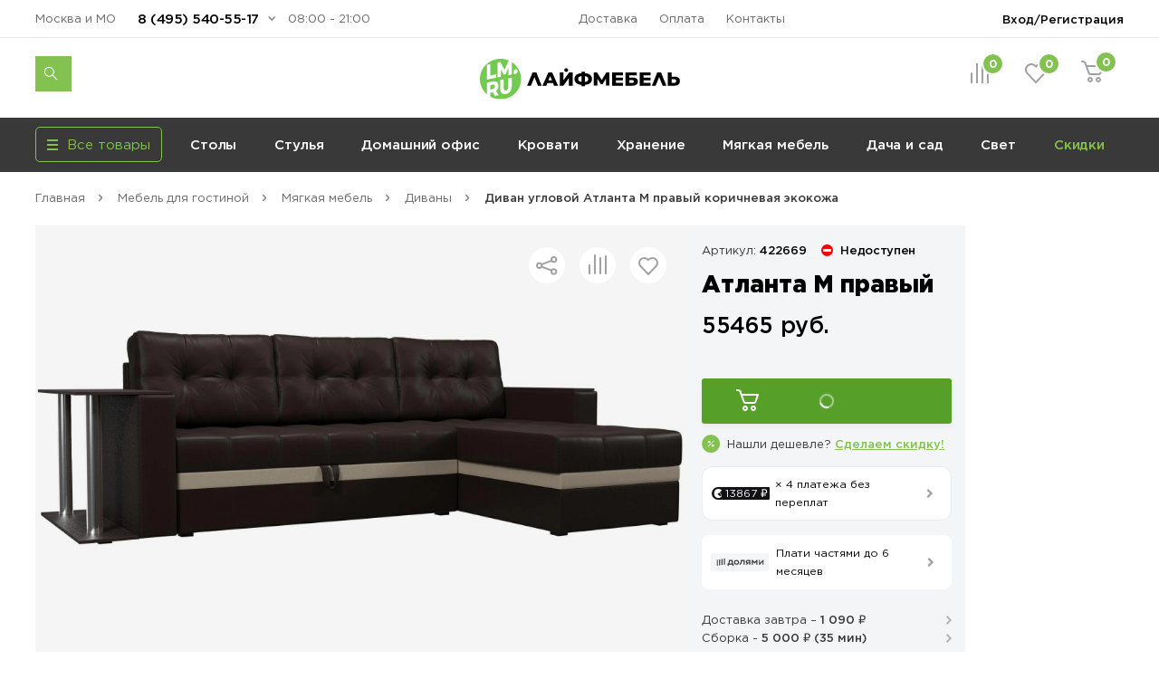

--- FILE ---
content_type: text/html; charset=UTF-8
request_url: https://lifemebel.ru/catalog/mebel_dlya_gostinoy/myagkaya_mebel/divany/model/divan_uglovoy_atlanta_m_pravyy_ekokozha_korichnevaya/
body_size: 31230
content:
<!DOCTYPE HTML>
<html lang="ru">
<head prefix="og: http://ogp.me/ns#">
<title>Диван угловой Атланта М правый коричневая экокожа — купить в Москве по цене 55 465 руб.</title>
<meta http-equiv="Content-Type" content="text/html; charset=UTF-8">
<meta name="robots" content="index, follow"/>
<meta name="description" content="Диван угловой Атланта М правый коричневая экокожа по цене 55 465 руб. в продаже в интернет-магазине ЛайфМебель. Оперативная доставка по Москве и в регионы России. &#128222;8 (495) 540-55-17."/>
<meta http-equiv="x-dns-prefetch-control" content="on">
<link rel="dns-prefetch" href="https://fonts.gstatic.com">
<link rel="dns-prefetch" href="//m.lifemebel.ru">
<link rel="dns-prefetch" href="//google-analytics.com">
<link rel="dns-prefetch" href="//mc.yandex.ru">
<link rel="dns-prefetch" href="//bitrix.info">
<link rel="dns-prefetch" href="//www.googletagmanager.com">
<link rel="dns-prefetch" href="//s0.lm-cdn.ru">
<link rel="dns-prefetch" href="//s1.lm-cdn.ru">
<link rel="dns-prefetch" href="//s2.lm-cdn.ru">
<link rel="dns-prefetch" href="//s3.lm-cdn.ru">
<link rel="dns-prefetch" href="//s4.lm-cdn.ru">
<link rel="dns-prefetch" href="//s5.lm-cdn.ru">
<link rel="dns-prefetch" href="//s6.lm-cdn.ru">
<link rel="dns-prefetch" href="//s7.lm-cdn.ru">
<link rel="dns-prefetch" href="//s8.lm-cdn.ru">
<link rel="dns-prefetch" href="//s9.lm-cdn.ru">
<link rel="apple-touch-icon" href="//s0.lm-cdn.ru/local/templates/lifemebel_new/apple-touch-icon.png">
<link rel="icon" type="image/png" href="//s0.lm-cdn.ru/local/templates/lifemebel_new/android-chrome-512x512.png" sizes="512x512">
<link rel="shortcut icon" href="//s0.lm-cdn.ru/local/templates/lifemebel_new/favicon.ico" type="image/x-icon">
<link rel="alternate" media="only screen and (max-width: 640px)" href="https://m.lifemebel.ru/catalog/mebel_dlya_gostinoy/myagkaya_mebel/divany/model/divan_uglovoy_atlanta_m_pravyy_ekokozha_korichnevaya/"/>
<meta http-equiv="X-UA-Compatible" content="IE=edge">
<meta name="copyright" content="www.iconix.ru"/>
<meta name="viewport" content="width=device-width, maximum-scale=1, shrink-to-fit=no">
<meta name="format-detection" content="telephone=no">
<meta name="format-detection" content="address=no">
<link href="//s1.lm-cdn.ru/bitrix/cache/css/s1/lifemebel_new/page_4965cc14e4b1a86cec6259627786c90f/page_4965cc14e4b1a86cec6259627786c90f.css?1769841033112478" type="text/css" rel="stylesheet"/>
<link href="//s2.lm-cdn.ru/bitrix/cache/css/s1/lifemebel_new/template_92bfacd7755fa2f8bdcdcf9c7734de7c/template_92bfacd7755fa2f8bdcdcf9c7734de7c.css?1769841034653871" type="text/css" data-template-style="true" rel="stylesheet"/>
<style>
            ._debug-tl-main-wrap_ {
                display: none;
            }
        </style>
<style>
        .catalog_list_el_54095 .catalog-product-labels .row_free_delivery{
display: block;
}
.catalog_list_el_54095 .row_free_delivery_new{
display: inline-block;
}
                

.postavhik-lm{
display: none !important;
}

</style>
<script src="/source/js_new/vue.min.js" data-skip-moving="true"></script>
<link rel="canonical" href="https://lifemebel.ru/catalog/mebel_dlya_gostinoy/myagkaya_mebel/divany/model/divan_uglovoy_atlanta_m_pravyy_ekokozha_korichnevaya/"/>
<script type="text/javascript" data-skip-moving="true">
// ###
window.gtm_items_all = {};
window.ga_items_all = [];
/*
(function(i,s,o,g,r,a,m){i['GoogleAnalyticsObject']=r;i[r]=i[r]||function(){
(i[r].q=i[r].q||[]).push(arguments)},i[r].l=1*new Date();a=s.createElement(o),
m=s.getElementsByTagName(o)[0];a.async=1;a.src=g;m.parentNode.insertBefore(a,m)
})(window,document,'script','//www.google-analytics.com/analytics.js','ga');
    */
    function ga(){}

ga('create', 'UA-2615708-1', 'auto');
// ga('require', 'linker');
// ga('linker:autoLink', [/^lifemebel\.ru$/]);

ga('create', 'UA-2615708-3', 'auto', {'name': 'offlineTracker'});
// ga('require', 'linker');
// ga('linker:autoLink', [/^lifemebel\.ru$/]);
ga('require', 'displayfeatures');

window.dataLayer = window.dataLayer || [];
</script>
<script data-skip-moving="true">
            function gtag(){}
        </script>
<script data-skip-moving="true">(function(w,d,s,l,i){w[l]=w[l]||[];w[l].push({'gtm.start':
new Date().getTime(),event:'gtm.js'});var f=d.getElementsByTagName(s)[0],
j=d.createElement(s),dl=l!='dataLayer'?'&l='+l:'';j.async=true;j.src=
'https://www.googletagmanager.com/gtm.js?id='+i+dl;f.parentNode.insertBefore(j,f);
})(window,document,'script','dataLayer','GTM-NQLDJ2');</script>
</head>
<body class="no-js">
<script type="text/javascript" data-skip-moving="true">
// console.log('google_tag_params', window.google_tag_params);

if(google_tag_params == null)
var google_tag_params = {
ecomm_pagetype: 'other'
};

/* <![CDATA[ */
var google_conversion_id = 974561002;
var google_custom_params = window.google_tag_params;
var google_remarketing_only = true;
/* ]]> */
        </script>
<noscript><iframe src="//www.googletagmanager.com/ns.html?id=GTM-NQLDJ2" height="0" width="0" style="display:none;visibility:hidden"></iframe></noscript>
<noscript><div><img src="https://mc.yandex.ru/watch/183162" style="position:absolute; left:-9999px;" alt=""/></div></noscript>
<noscript><div><img src="https://top-fwz1.mail.ru/counter?id=3245294;js=na" style="position:absolute;left:-9999px;" alt="Top.Mail.Ru"/></div></noscript>
<noscript><div><img src="https://top-fwz1.mail.ru/counter?id=3267943;js=na" style="position:absolute;left:-9999px;" alt="Top.Mail.Ru"/></div></noscript>
<div id="bx_panel"></div>
<div class="main">
<header class="header-global">
<div class="header-navbar">
<div class="container">
<div class="row">
<div class="col-5">
<div class="header-city drop ">
<a href="#" data-selected-city="54095" class="header-city-choose new-product-delivery-type-city-link" data-type="all">Москва и МО</a>
</div>
<div class="header-phone drop">
<a href="#" class="header-phone-toggle drop-toggle">8 (495) 540-55-17</a>
<div class="header-phone-block drop-block">
<a href="#" class="header-phone-close drop-close"></a>
<div class="header-phone-caption">
<p><a href="tel:+74955405517" class="nowrap">8 (495) 540-55-17</a></p>
<p><a href="tel:+78005557328" class="nowrap">8 (800) 555-73-28</a></p>
</div>
<div id="vue-callback">
<form class="header-phone-callback" v-on:submit.prevent="onSubmit">
<div class="header-phone-title header-title-result" v-if="formText">{{formSuccessText}}</div>
<div class="header-phone-title">Перезвоните мне:</div>
<input type="hidden" value="CALLBACK" name="type_request">
<input type="hidden" name="sessid" id="sessid" value="884aa50195804618f258f0402f32566a"/> <div class="input-wrapper clearfix">
<label for="callback-phone">Номер телефона</label>
<input-phone v-model="phone.value" v-on:validated="onPhoneValidatedChange" ref="phone" input-id="callback-phone" input-event-validate="focusout" input-name="callback_phone"></input-phone>
</div>
<div class="input-wrapper clearfix">
<label for="callback-name">Имя</label>
<input-form v-model="name.value" input-data-type="name" input-type="text" input-id="callback-name" input-name="callback_name" input-placeholder="Иван Петров" v-on:validated="onNameValidatedChange" ref="name"></input-form>
</div>
<div class="input-wrapper clearfix">
<label for="CALLBACK[CITY]">Город</label>
<input-form v-model="city.value" input-data-type="city" input-type="text" input-id="callback-city" input-name="callback_city" input-placeholder="Москва" add-input-error="0" input-value="Москва и МО" v-on:validated="onCityValidatedChange" ref="city"></input-form>
</div>
<button v-bind:class="['button', {'disabled': isSubmitButtonDisabled, 'primary': isSubmitButtonDisabled !== true, 'loading': isButtonLoaded}]" v-bind:disabled="isSubmitButtonDisabled">Отправить заявку</button>
<div :id="captcha_id"></div>
<div class="header-phone-agree">Нажимая кнопку "Отправить", я даю согласие на обработку своих персональных данных в соответствии с <a href="/upload/politika-zaschity-i-obrabotki-personalnyh-dannyh.pdf" target="_blank">Условиями</a>.</div>
</form>
</div>
</div>
</div>
<div class="header-worktime">08:00 - 21:00</div>
</div>
<div class="col-6">
<ul class="header-navbar-menu">
<li><a href="/delivery/">Доставка</a></li>
<li><a href="/payment/">Оплата</a></li>
<li><a href="/contacts/">Контакты</a></li>
</ul>
</div>
<div class="col-5">
<div class="header-login drop">
<a href="/personal/" class="header-login-button drop-toggle" rel="nofollow">Вход/Регистрация</a>
<div class="header-login-block drop-block" id="vue-login" v-auth="1">
<a href="#" class="header-login-close drop-close"></a>
<form class="popup-auth-form" id="form-login" action="#" method="post" v-on:submit.prevent="onSubmit">
<input type="hidden" name="sessid" id="sessid_1" value="884aa50195804618f258f0402f32566a"/> <template v-if="currentMode === 'sendCode'">
<div v-bind:class="['header-login-content', {'hidden': (currentMode !== 'sendCode')}]">
<div class="header-login-title">Войти в личный кабинет</div>
<div class="header-login-phone">
<div v-if="isCallCodeType" class="header-login-phone-number">На номер <strong>{{fetchedValues.phone}}</strong> поступит звонок. Отвечать не нужно</div>
<div v-else class="header-login-phone-number">На номер <strong>{{fetchedValues.phone}}</strong> выслан короткий код подтверждения.</div>
<a href="javascript:void(0)" class="header-login-phone-change" v-on:click="onPhoneChangeLinkClick">Изменить номер</a>
</div>
<div class="input-wrapper clearfix">
<div v-if="!phoneCode.checkError">
<label v-if="isCallCodeType" for="phone-code">Введите последние 4 цифры номера:</label>
<label v-else for="phone-code">Введите код из смс:</label>
</div>
<input type="text" v-focus id="phone-code" v-if="!phoneCode.checkError" v-model="phoneCode.value" v-mask="phoneCode.mask" v-bind:class="['input-text', {'error': phoneCode.error}]" v-on:keyup="phoneCodeValidate" v-on:focusin="unhighlight(phoneCode)" name="phoneCode" placeholder="_  _  _  _"/>
<span class="input__error" v-show="phoneCode.error">{{phoneCode.errorText}}</span>
</div>
<div class="input-note">
<span v-if="phoneCode.timer">Можем отправить код повторно через {{timerValue}} секунд</span>
<a href="javascript:void(0)" v-on:click="sendSms" class="header-login-resend" v-else v-on:click="sendSms">Отправить код повторно</a>
</div>
</div>
</template>
<template v-if="currentMode === 'reg'">
<div v-bind:class="['header-login-content', {'hidden': (currentMode !== 'reg')}]">
<div class="header-login-title">Регистрация</div>
<div class="header-login-info">Заполните небольшую форму ниже, для&nbsp;создания Личного кабинета</div>
<div class="header-login-phone">
<div class="header-login-phone-number">Номер телефона <strong>{{fetchedValues.phone}}</strong></div>
<a href="javascript:void(0)" class="header-login-phone-change" v-on:click="onPhoneChangeLinkClick">Изменить
номер</a>
</div>
<div class="input-wrapper clearfix">
<label for="header-login-name">Имя</label>
<input v-model="name.value" type="text" v-bind:class="['input-text', {'error': name.error}]" v-on:focusout="validate(name)" v-on:focusin="unhighlight(name)" id="header-login-name" name="name" placeholder="Иван Петров"/>
</div>
<div class="input-wrapper clearfix">
<label for="header-login-email">E-mail</label>
<input v-model="email.value" type="email" v-bind:class="['input-text', {'error': email.error}]" v-on:focusout="validate(email)" v-on:focusin="unhighlight(email)" id="header-login-email" name="email" placeholder="example@mail.ru"/>
</div>
<div class="input-note">для отправки уведомлений по статусам заказа</div>
</div>
</template>
<div v-bind:class="['header-login-content', {'hidden': (currentMode !== 'phone')}]">
<div class="header-login-title">Войти в личный кабинет</div>
<div class="header-login-number">
<div class="input-wrapper clearfix">
<label for="phone">Укажите ваш номер телефона</label>
<input-phone v-model="phone.value" input-id="header-login-phone" input-name="phone" v-on:validated="onPhoneValidatedChange" ref="phone"></input-phone>
</div>
</div>
</div>
<button v-bind:class="['button', {'disabled': isSubmitButtonDisabled, 'primary': isSubmitButtonDisabled !== true, 'loading': isButtonLoaded}]" v-bind:disabled="isSubmitButtonDisabled" v-if="viewButton" type="submit">{{mode[currentMode].button}}</button>
<div v-bind:class="['header-phone-agree', {'hidden': (currentMode !== 'reg')}]">Нажимая кнопку "Зарегистрироваться", я даю согласие на обработку своих персональных данных в соответствии с <a href="#">Условиями</a>.</div>
<span class="input__error" v-if="formError">{{formErrorText}}</span>
<div id="captcha_auth_phone" v-bind:class="[{'hidden': hideCaptchaBlock}]"></div>
</form>
<div v-bind:class="['loader-block', {'loading': isLoaded}]"></div>
</div>
</div>
</div>
</div>
</div>
</div>
<div class="header-content">
<div class="container">
<div class="row">
<div class="col-5">
<noindex>
<div data-tpl='SEACRH_SUGGEST' class="nav-search ">
<div class="nav-search-input clearfix">
<form class="app-search-suggest" method="GET" action="/search/">
<input autocomplete="off" data-input='SEARCH' type="text" name="q" value="" placeholder="Поиск" maxlength="50" class="nav-search-input-text"/>
<input type="submit" class="nav-search-button" value="Поиск">
<a href="#" class="nav-search-delete"></a>
</form>
</div>
<a href="#" class="nav-search-toggle"></a>
<div class="nav-search-panel"></div>
</div>
</noindex> </div>
<div class="col-6">
<div class="logo" id="logo">
<a href="/"><img src="//s3.lm-cdn.ru/img_new/lifemebel.svg" alt="ЛайфМебель" title="ЛайфМебель"></a>
</div>
</div>
<div class="col-5">
<div class="header-products">
<div class="header-comparison drop">
<a href="/comparison/" class="header-comparison-toggle">
&nbsp;<span class="header-comparison-number comparison-total-cnt">0</span>
</a>
</div>
<div class="header-favorite drop">
<a href="/favorite/" rel="nofollow" class="header-favorite-toggle">
&nbsp;<span class="header-favorite-number">0</span>
</a>
</div>
<div class="header-cart drop">
<a href="/personal/cart/" rel="nofollow" class="header-cart-toggle drop-toggle header-cart-empty">
&nbsp;<span class="header-cart-number">0</span>
</a>
<div class="header-cart-block drop-block">
<a href="#" class="header-cart-close drop-close"></a>
<div class="header-cart-caption">
<div class="header-cart-title">В корзине <span>0</span> товаров</div>
</div>
<div class="header-cart-products"></div>
<div class="header-cart-total">
<div class="header-cart-order">
<a href="/personal/cart/" class="button primary">Оформить заказ</a>
</div>
<div class="header-cart-sum">Итого: <strong>0 ₽</strong></div>
</div>
</div>
</div>
</div>
</div>
</div>
</div>
</div>
</header>
<nav class="nav-global">
<div class="container">
<div class="row">
<div class="col-4">
<div class="menu-catalog">
<div class="menu-catalog-button">
<div class="menu-catalog-title js-toggle-menu-catalog">
<div class="menu-catalog-burger">
<span></span>
</div>
<div>Все товары</div>
</div>
</div>
<div class="menu-catalog-wrapper">
<div class="container">
<div class="menu-catalog-block">
</div>
</div>
</div>
</div>
</div>
<div class="col-12">
<div id="MEBEL" class="menu-wrapper visible">
<ul class="menu">
<li><a data-id="28" href="/catalog/stoly/dlya_kuhni/" data-gm-category="Menu_stoly_dlya_kuhni">
Столы</a>
<ul class="menu-dropdown">
<li>
<div class="container">
<div class="row">
<div class="col">
<div class="menu-dropdown-category">
<img class="menu-dropdown-category-img" src="//s3.lm-cdn.ru/upload/iblock/66b/ic_table3.png" alt="Кухонные столы" title="Кухонные столы">
<ul class="menu-dropdown-category-list">
<li>
<a data-id="28" href="/catalog/stoly/dlya_kuhni/" data-gm-event="Click_category_stoly_dlya_kuhni">Кухонные столы</a>
<ul>
<li><a data-id="11580" href="/catalog/stoly/dlya_kuhni/keramicheskie_stoly/" data-gm-event="Click_category_stoly_dlya_kuhni_keramicheskie_stoly">Керамические</a></li>
<li><a data-id="29" href="/catalog/stoly/dlya_kuhni/derevyannye/" data-gm-event="Click_category_stoly_dlya_kuhni_derevyannye">Деревянные</a></li>
<li><a data-id="30" href="/catalog/stoly/dlya_kuhni/steklyannye/" data-gm-event="Click_category_stoly_dlya_kuhni_steklyannye">Стеклянные</a></li>
</ul>
</li>
</ul>
</div>
<div class="menu-dropdown-category">
<img class="menu-dropdown-category-img" src="//s4.lm-cdn.ru/upload/iblock/27b/ic_table6 copy 15.png" alt="Столы-книжки" title="Столы-книжки">
<ul class="menu-dropdown-category-list">
<li>
<a class="nobold" data-id="1662" href="/catalog/stoly/stoly_knizhki/" data-gm-event="Click_category_stoly_stoly_knizhki">Столы-книжки</a>
</li>
</ul>
</div>
</div>
<div class="col">
<div class="menu-dropdown-category">
<img class="menu-dropdown-category-img" src="//s1.lm-cdn.ru/upload/iblock/8a2/ic_table4.png" alt="Для комнат" title="Для комнат">
<ul class="menu-dropdown-category-list">
<li>
<a data-id="35" href="/catalog/stoly/dlya_komnat/" data-gm-event="Click_category_stoly_dlya_komnat">Для комнат</a>
<ul>
<li><a data-id="37" href="/catalog/stoly/dlya_komnat/zhurnalnye/" data-gm-event="Click_category_stoly_dlya_komnat_zhurnalnye">Журнальные столы</a></li>
<li><a data-id="36" href="/catalog/stoly/dlya_komnat/servirovochnye/" data-gm-event="Click_category_stoly_dlya_komnat_servirovochnye">Сервировочные столы</a></li>
<li><a data-id="335" href="/catalog/stoly/dlya_komnat/konsolnye_stoli/" data-gm-event="Click_category_stoly_dlya_komnat_konsolnye_stoli">Консольные</a></li>
</ul>
</li>
</ul>
</div>
<div class="menu-dropdown-category">
<img class="menu-dropdown-category-img" src="//s3.lm-cdn.ru/upload/iblock/f2d/ic_table5.png" alt="Обеденные группы" title="Обеденные группы">
<ul class="menu-dropdown-category-list">
<li>
<a class="nobold" data-id="33" href="/catalog/stoly/dlya_kuhni/obedennye_gruppy/" data-gm-event="Click_category_stoly_dlya_kuhni_obedennye_gruppy">Обеденные группы</a>
</li>
</ul>
</div>
</div>
<div class="col">
<div class="menu-dropdown-category">
<img class="menu-dropdown-category-img" src="//s2.lm-cdn.ru/upload/iblock/883/ic_table2.png" alt="Компьютерные столы" title="Компьютерные столы">
<ul class="menu-dropdown-category-list">
<li>
<a data-id="38" href="/catalog/stoly/dlya_komnat/kompyuternye/" data-gm-event="Click_category_stoly_dlya_komnat_kompyuternye">Компьютерные столы</a>
<ul>
<li><a data-id="" href="/catalog/stoly/dlya_komnat/kompyuternye/sovremennye/" data-gm-event="Click_category_stoly_dlya_komnat_kompyuternye_sovremennye">Современные</a></li>
<li><a data-id="" href="/catalog/stoly/dlya_komnat/kompyuternye/s-nadstroykoy/" data-gm-event="Click_category_stoly_dlya_komnat_kompyuternye_s-nadstroykoy">Корпусные</a></li>
<li><a data-id="" href="/catalog/stoly/dlya_komnat/kompyuternye/filter-VID_STOLA_N/geymerskiy-noind/" data-gm-event="Click_category_stoly_dlya_komnat_kompyuternye_filter-VID_STOLA_N_geymerskiy-noind">Игровые</a></li>
</ul>
</li>
</ul>
</div>
<div class="menu-dropdown-category">
<img class="menu-dropdown-category-img" src="//s5.lm-cdn.ru/upload/iblock/9bc/ic_table5 copy.png" alt="Столы-трансформеры" title="Столы-трансформеры">
<ul class="menu-dropdown-category-list">
<li>
<a class="nobold" data-id="32" href="/catalog/stoly/dlya_kuhni/stoly_transformery/" data-gm-event="Click_category_stoly_dlya_kuhni_stoly_transformery">Столы-трансформеры</a>
</li>
</ul>
</div>
</div>
<div class="col">
<div class="menu-dropdown-category">
<img class="menu-dropdown-category-img" src="//s4.lm-cdn.ru/upload/iblock/01f/ic_table6 copy 10.png" alt="Письменные столы" title="Письменные столы">
<ul class="menu-dropdown-category-list">
<li>
<a class="nobold" data-id="4560" href="/catalog/stoly/dlya_komnat/pismennye/" data-gm-event="Click_category_stoly_dlya_komnat_pismennye">Письменные столы</a>
</li>
</ul>
</div>
<div class="menu-dropdown-category">
<img class="menu-dropdown-category-img" src="//s4.lm-cdn.ru/upload/iblock/7ad/ic_table6.png" alt="Барные столы" title="Барные столы">
<ul class="menu-dropdown-category-list">
<li>
<a class="nobold" data-id="9508" href="/catalog/stoly/dlya_komnat/barnye_stoly/" data-gm-event="Click_category_stoly_dlya_komnat_barnye_stoly">Барные столы</a>
</li>
</ul>
</div>
</div>
</div>
</div>
</li>
</ul>
</li>
<li><a data-id="41" href="/catalog/stulya/dlya_kuhni/" data-gm-category="Menu_stulya_dlya_kuhni">
Стулья</a>
<ul class="menu-dropdown">
<li>
<div class="container">
<div class="row">
<div class="col">
<div class="menu-dropdown-category">
<img class="menu-dropdown-category-img" src="//s8.lm-cdn.ru/upload/iblock/811/ic_table6 copy 2.png" alt="Стулья для кухни" title="Стулья для кухни">
<ul class="menu-dropdown-category-list">
<li>
<a data-id="41" href="/catalog/stulya/dlya_kuhni/" data-gm-event="Click_category_stulya_dlya_kuhni">Стулья для кухни</a>
<ul>
<li><a data-id="43" href="/catalog/stulya/dlya_kuhni/na_metallokarkase/" data-gm-event="Click_category_stulya_dlya_kuhni_na_metallokarkase">На металлокаркасе</a></li>
<li><a data-id="42" href="/catalog/stulya/dlya_kuhni/derevyannye/" data-gm-event="Click_category_stulya_dlya_kuhni_derevyannye">Деревянные</a></li>
<li><a data-id="11570" href="/catalog/stulya/dlya_kuhni/povorotnye_stulya/" data-gm-event="Click_category_stulya_dlya_kuhni_povorotnye_stulya">Поворотные</a></li>
<li><a data-id="44" href="/catalog/stulya/dlya_kuhni/kresla/" data-gm-event="Click_category_stulya_dlya_kuhni_kresla">Кресла</a></li>
</ul>
</li>
</ul>
</div>
<div class="menu-dropdown-category">
<img class="menu-dropdown-category-img" src="//s9.lm-cdn.ru/upload/iblock/885/ic_table5 copy 6.png" alt="Эконом стулья" title="Эконом стулья">
<ul class="menu-dropdown-category-list">
<li>
<a class="nobold" data-id="12009" href="/catalog/stulya/dlya_kuhni/stulya_ekonom/" data-gm-event="Click_category_stulya_dlya_kuhni_stulya_ekonom">Эконом стулья</a>
</li>
</ul>
</div>
</div>
<div class="col">
<div class="menu-dropdown-category">
<img class="menu-dropdown-category-img" src="//s7.lm-cdn.ru/upload/iblock/791/ic_table5 copy 5.png" alt="Деревянные стулья" title="Деревянные стулья">
<ul class="menu-dropdown-category-list">
<li>
<a data-id="42" href="/catalog/stulya/dlya_kuhni/derevyannye/" data-gm-event="Click_category_stulya_dlya_kuhni_derevyannye">Деревянные стулья</a>
<ul>
<li><a data-id="11983" href="/catalog/stulya/dlya_kuhni/sovremennye_derevyannye_stulya/" data-gm-event="Click_category_stulya_dlya_kuhni_sovremennye_derevyannye_stulya">Современные</a></li>
<li><a data-id="11984" href="/catalog/stulya/dlya_kuhni/klassicheskie_derevyannye_stulya/" data-gm-event="Click_category_stulya_dlya_kuhni_klassicheskie_derevyannye_stulya">Классические</a></li>
<li><a data-id="11985" href="/catalog/stulya/dlya_kuhni/derevyannye_kresla_i_polukresla/" data-gm-event="Click_category_stulya_dlya_kuhni_derevyannye_kresla_i_polukresla">Кресла</a></li>
<li><a data-id="12031" href="/catalog/stulya/dlya_kuhni/plastikovye_derevyannye_stulya/" data-gm-event="Click_category_stulya_dlya_kuhni_plastikovye_derevyannye_stulya">Пластиковые</a></li>
</ul>
</li>
</ul>
</div>
<div class="menu-dropdown-category">
<img class="menu-dropdown-category-img" src="//s6.lm-cdn.ru/upload/iblock/f55/ic_table5 copy 4.png" alt="Пластиковые стулья" title="Пластиковые стулья">
<ul class="menu-dropdown-category-list">
<li>
<a class="nobold" data-id="144" href="/catalog/stulya/dlya_kuhni/plastikovye/" data-gm-event="Click_category_stulya_dlya_kuhni_plastikovye">Пластиковые стулья</a>
</li>
</ul>
</div>
</div>
<div class="col">
<div class="menu-dropdown-category">
<img class="menu-dropdown-category-img" src="//s6.lm-cdn.ru/upload/iblock/4ca/ic_table5 copy 4.png" alt="Барные стулья" title="Барные стулья">
<ul class="menu-dropdown-category-list">
<li>
<a data-id="47" href="/catalog/stulya/barnie/" data-gm-event="Click_category_stulya_barnie">Барные стулья</a>
<ul>
<li><a data-id="" href="/catalog/stulya/barnie/polubarnye/" data-gm-event="Click_category_stulya_barnie_polubarnye">Полубарные</a></li>
<li><a data-id="" href="/catalog/stulya/barnie/tag/vysokie/" data-gm-event="Click_category_stulya_barnie_tag_vysokie">Барные высокие</a></li>
<li><a data-id="" href="/catalog/stulya/barnie/?FILTER_REGULIROVKA_VISOTI[]=da" data-gm-event="Click_category_stulya_barnie_?FILTER_REGULIROVKA_VISOTI[]=da">С регулировкой высоты</a></li>
<li><a data-id="" href="/catalog/stulya/barnie/?FILTER_SPINKA[]=bez_spinki" data-gm-event="Click_category_stulya_barnie_?FILTER_SPINKA[]=bez_spinki">Без спинки</a></li>
</ul>
</li>
</ul>
</div>
<div class="menu-dropdown-category">
<img class="menu-dropdown-category-img" src="//s8.lm-cdn.ru/upload/iblock/818/ic_table6 copy 5.png" alt="Складные стулья" title="Складные стулья">
<ul class="menu-dropdown-category-list">
<li>
<a class="nobold" data-id="8819" href="/catalog/stulya/dlya_kuhni/skladnye/" data-gm-event="Click_category_stulya_dlya_kuhni_skladnye">Складные стулья</a>
</li>
</ul>
</div>
</div>
<div class="col">
<div class="menu-dropdown-category">
<img class="menu-dropdown-category-img" src="//s5.lm-cdn.ru/upload/iblock/41d/ic_table5 copy 6.png" alt="Банкетки" title="Банкетки">
<ul class="menu-dropdown-category-list">
<li>
<a class="nobold" data-id="1325" href="/catalog/mebel_dlya_prihozhey/banketki/" data-gm-event="Click_category_mebel_dlya_prihozhey_banketki">Банкетки</a>
</li>
</ul>
</div>
<div class="menu-dropdown-category">
<img class="menu-dropdown-category-img" src="//s7.lm-cdn.ru/upload/iblock/78a/ic_table5 copy 7.png" alt="Пуфы" title="Пуфы">
<ul class="menu-dropdown-category-list">
<li>
<a class="nobold" data-id="1260" href="/catalog/mebel_dlya_prihozhey/pufy/" data-gm-event="Click_category_mebel_dlya_prihozhey_pufy">Пуфы</a>
</li>
</ul>
</div>
<div class="menu-dropdown-category">
<img class="menu-dropdown-category-img" src="//s5.lm-cdn.ru/upload/iblock/a97/ic_table6 copy 4.png" alt="Табуреты" title="Табуреты">
<ul class="menu-dropdown-category-list">
<li>
<a class="nobold" data-id="6969" href="/catalog/stulya/dlya_kuhni/taburety/" data-gm-event="Click_category_stulya_dlya_kuhni_taburety">Табуреты</a>
</li>
</ul>
</div>
<div class="menu-dropdown-category">
<img class="menu-dropdown-category-img" src="//s4.lm-cdn.ru/upload/iblock/2ed/ic_table6 copy 16.png" alt="Кухонные уголки" title="Кухонные уголки">
<ul class="menu-dropdown-category-list">
<li>
<a class="nobold" data-id="6951" href="/catalog/stulya/kuhonnie_ugolki/" data-gm-event="Click_category_stulya_kuhonnie_ugolki">Кухонные уголки</a>
</li>
</ul>
</div>
<div class="menu-dropdown-category">
<img class="menu-dropdown-category-img" src="//s6.lm-cdn.ru/upload/iblock/1f2/ic_table6 copy 2.png" alt="Комплекты со скидкой" title="Комплекты со скидкой">
<ul class="menu-dropdown-category-list">
<li>
<a class="nobold" data-id="10107" href="/catalog/stulya/dlya_kuhni/komplekty_stulev/" data-gm-event="Click_category_stulya_dlya_kuhni_komplekty_stulev">Комплекты со скидкой</a>
</li>
</ul>
</div>
</div>
</div>
</div>
</li>
</ul>
</li>
<li><a data-id="12133" href="/catalog/mebel_dlya_domashnego_ofisa/" data-gm-category="Menu_mebel_dlya_domashnego_ofisa">
Домашний офис</a>
<ul class="menu-dropdown">
<li>
<div class="container">
<div class="row">
<div class="col">
<div class="menu-dropdown-category">
<img class="menu-dropdown-category-img" src="//s8.lm-cdn.ru/upload/iblock/7c1/ic_table5203.png" alt="Компьютерные кресла" title="Компьютерные кресла">
<ul class="menu-dropdown-category-list">
<li>
<a data-id="51" href="/catalog/stulya/dlya_komnat/kompyuternye/" data-gm-event="Click_category_stulya_dlya_komnat_kompyuternye">Компьютерные кресла</a>
<ul>
<li><a data-id="10127" href="/catalog/stulya/dlya_komnat/ergonomichnye_kompyuternye_kresla/" data-gm-event="Click_category_stulya_dlya_komnat_ergonomichnye_kompyuternye_kresla">Эргономичные</a></li>
<li><a data-id="" href="/catalog/stulya/dlya_komnat/kompyuternye/s_setchatoy_spinkoy/" data-gm-event="Click_category_stulya_dlya_komnat_kompyuternye_s_setchatoy_spinkoy">Сетчатые</a></li>
<li><a data-id="10134" href="/catalog/stulya/dlya_komnat/geymerskie_kompyuternye_kresla/" data-gm-event="Click_category_stulya_dlya_komnat_geymerskie_kompyuternye_kresla">Геймерские</a></li>
</ul>
</li>
</ul>
</div>
<div class="menu-dropdown-category">
<img class="menu-dropdown-category-img" src="//s9.lm-cdn.ru/upload/iblock/def/ic_table5 copy 3 (2).png" alt="Детские компьютерные кресла" title="Детские компьютерные кресла">
<ul class="menu-dropdown-category-list">
<li>
<a class="nobold" data-id="779" href="/catalog/detskaya_mebel/kompyuternye_kresla/" data-gm-event="Click_category_detskaya_mebel_kompyuternye_kresla">Детские компьютерные кресла</a>
</li>
</ul>
</div>
</div>
<div class="col">
<div class="menu-dropdown-category">
<img class="menu-dropdown-category-img" src="//s9.lm-cdn.ru/upload/iblock/710/ic_table2.png" alt="Компьютерные столы" title="Компьютерные столы">
<ul class="menu-dropdown-category-list">
<li>
<a data-id="38" href="/catalog/stoly/dlya_komnat/kompyuternye/" data-gm-event="Click_category_stoly_dlya_komnat_kompyuternye">Компьютерные столы</a>
<ul>
<li><a data-id="" href="/catalog/stoly/dlya_komnat/kompyuternye/sovremennye/" data-gm-event="Click_category_stoly_dlya_komnat_kompyuternye_sovremennye">Современные</a></li>
<li><a data-id="" href="/catalog/stoly/dlya_komnat/kompyuternye/s-nadstroykoy/" data-gm-event="Click_category_stoly_dlya_komnat_kompyuternye_s-nadstroykoy">Корпусные</a></li>
<li><a data-id="12144" href="/catalog/stoly/dlya_komnat/geymerskie_kompyuternye_stoly/" data-gm-event="Click_category_stoly_dlya_komnat_geymerskie_kompyuternye_stoly">Игровые</a></li>
</ul>
</li>
</ul>
</div>
<div class="menu-dropdown-category">
<img class="menu-dropdown-category-img" src="//s1.lm-cdn.ru/upload/iblock/3a8/ic_table5 copy 3 (3).png" alt="Премиум кресла" title="Премиум кресла">
<ul class="menu-dropdown-category-list">
<li>
<a class="nobold" data-id="" href="/catalog/stulya/dlya_komnat/kompyuternye/?FILTER_PRICE_MIN=30000" data-gm-event="Click_category_stulya_dlya_komnat_kompyuternye_?FILTER_PRICE_MIN=30000">Премиум кресла</a>
</li>
</ul>
</div>
</div>
<div class="col">
<div class="menu-dropdown-category">
<img class="menu-dropdown-category-img" src="//s1.lm-cdn.ru/upload/iblock/d54/ic_table62010.png" alt="Письменные столы" title="Письменные столы">
<ul class="menu-dropdown-category-list">
<li>
<a class="nobold" data-id="4560" href="/catalog/stoly/dlya_komnat/pismennye/" data-gm-event="Click_category_stoly_dlya_komnat_pismennye">Письменные столы</a>
</li>
</ul>
</div>
</div>
</div>
</div>
</li>
</ul>
</li>
<li><a data-id="55" href="/catalog/mebel_dlya_spalni/krovati/" data-gm-category="Menu_mebel_dlya_spalni_krovati">
Кровати</a>
<ul class="menu-dropdown">
<li>
<div class="container">
<div class="row">
<div class="col">
<div class="menu-dropdown-category">
<img class="menu-dropdown-category-img" src="//s2.lm-cdn.ru/upload/iblock/f54/ic_table5 copy 13.png" alt="Кровати" title="Кровати">
<ul class="menu-dropdown-category-list">
<li>
<a data-id="55" href="/catalog/mebel_dlya_spalni/krovati/" data-gm-event="Click_category_mebel_dlya_spalni_krovati">Кровати</a>
<ul>
<li><a data-id="57" href="/catalog/mebel_dlya_spalni/krovati/dvuspalnye_krovati/" data-gm-event="Click_category_mebel_dlya_spalni_krovati_dvuspalnye_krovati">Двуспальные</a></li>
<li><a data-id="56" href="/catalog/mebel_dlya_spalni/krovati/odnospalnye_krovati/" data-gm-event="Click_category_mebel_dlya_spalni_krovati_odnospalnye_krovati">Односпальные </a></li>
<li><a data-id="1208" href="/catalog/mebel_dlya_spalni/krovati/polutornye_krovati/" data-gm-event="Click_category_mebel_dlya_spalni_krovati_polutornye_krovati">Полутораспальные</a></li>
</ul>
</li>
</ul>
</div>
<div class="menu-dropdown-category">
<img class="menu-dropdown-category-img" src="//s2.lm-cdn.ru/upload/iblock/c5c/ai_table5 copy 14.png" alt="Двухъярусные кровати" title="Двухъярусные кровати">
<ul class="menu-dropdown-category-list">
<li>
<a class="nobold" data-id="58" href="/catalog/mebel_dlya_spalni/dvukhyarusnye_krovati/" data-gm-event="Click_category_mebel_dlya_spalni_dvukhyarusnye_krovati">Двухъярусные кровати</a>
</li>
</ul>
</div>
</div>
<div class="col">
<div class="menu-dropdown-category">
<img class="menu-dropdown-category-img" src="//s3.lm-cdn.ru/upload/iblock/55f/ic_table5 copy 12.png" alt="Матрасы" title="Матрасы">
<ul class="menu-dropdown-category-list">
<li>
<a data-id="67" href="/catalog/mebel_dlya_spalni/matrasy/matrasy/" data-gm-event="Click_category_mebel_dlya_spalni_matrasy_matrasy">Матрасы</a>
<ul>
<li><a data-id="" href="/catalog/mebel_dlya_spalni/matrasy/matrasy/filter-JESTKOST_N/myagkaya-noind/" data-gm-event="Click_category_mebel_dlya_spalni_matrasy_matrasy_filter-JESTKOST_N_myagkaya-noind">Мягкие</a></li>
<li><a data-id="" href="/catalog/mebel_dlya_spalni/matrasy/matrasy/filter-JESTKOST_N/sredney_zhestkosti-noind/" data-gm-event="Click_category_mebel_dlya_spalni_matrasy_matrasy_filter-JESTKOST_N_sredney_zhestkosti-noind">Средние</a></li>
<li><a data-id="" href="/catalog/mebel_dlya_spalni/matrasy/matrasy/filter-JESTKOST_N/zhestkaya-noind/" data-gm-event="Click_category_mebel_dlya_spalni_matrasy_matrasy_filter-JESTKOST_N_zhestkaya-noind">Жесткие</a></li>
</ul>
</li>
</ul>
</div>
<div class="menu-dropdown-category">
<img class="menu-dropdown-category-img" src="//s4.lm-cdn.ru/upload/iblock/685/ic_table6 copy 9.png" alt="Ортопедические основания" title="Ортопедические основания">
<ul class="menu-dropdown-category-list">
<li>
<a class="nobold" data-id="70" href="/catalog/mebel_dlya_spalni/orto/" data-gm-event="Click_category_mebel_dlya_spalni_orto">Ортопедические основания</a>
</li>
</ul>
</div>
</div>
<div class="col">
<div class="menu-dropdown-category">
<img class="menu-dropdown-category-img" src="//s4.lm-cdn.ru/upload/iblock/374/ic_table5 copy 19.png" alt="Прикроватные тумбы" title="Прикроватные тумбы">
<ul class="menu-dropdown-category-list">
<li>
<a class="nobold" data-id="61" href="/catalog/mebel_dlya_spalni/shkafy_tumby_komody/tumby/" data-gm-event="Click_category_mebel_dlya_spalni_shkafy_tumby_komody_tumby">Прикроватные тумбы</a>
</li>
</ul>
</div>
<div class="menu-dropdown-category">
<img class="menu-dropdown-category-img" src="//s3.lm-cdn.ru/upload/iblock/0ed/ic_table5 copy 17.png" alt="Комоды" title="Комоды">
<ul class="menu-dropdown-category-list">
<li>
<a class="nobold" data-id="62" href="/catalog/mebel_dlya_spalni/komody/" data-gm-event="Click_category_mebel_dlya_spalni_komody">Комоды</a>
</li>
</ul>
</div>
<div class="menu-dropdown-category">
<img class="menu-dropdown-category-img" src="//s6.lm-cdn.ru/upload/iblock/949/ic_table5 copy 14.png" alt="Шкафы" title="Шкафы">
<ul class="menu-dropdown-category-list">
<li>
<a class="nobold" data-id="6311" href="/catalog/shkafy/" data-gm-event="Click_category_shkafy">Шкафы</a>
</li>
</ul>
</div>
<div class="menu-dropdown-category">
<img class="menu-dropdown-category-img" src="//s5.lm-cdn.ru/upload/iblock/d66/ic_table6 copy 12.png" alt="Туалетные столики" title="Туалетные столики">
<ul class="menu-dropdown-category-list">
<li>
<a class="nobold" data-id="64" href="/catalog/mebel_dlya_spalni/tualetnye_stoliki/tualetnye_stoliki/" data-gm-event="Click_category_mebel_dlya_spalni_tualetnye_stoliki_tualetnye_stoliki">Туалетные столики</a>
</li>
</ul>
</div>
</div>
</div>
</div>
</li>
</ul>
</li>
<li><a data-id="7073" href="/catalog/mebel_dlya_hraneniya/" data-gm-category="Menu_mebel_dlya_hraneniya">
Хранение</a>
<ul class="menu-dropdown">
<li>
<div class="container">
<div class="row">
<div class="col">
<div class="menu-dropdown-category">
<img class="menu-dropdown-category-img" src="//s6.lm-cdn.ru/upload/iblock/7f9/ic_table5 copy 17.png" alt="Комоды" title="Комоды">
<ul class="menu-dropdown-category-list">
<li>
<a data-id="7076" href="/catalog/mebel_dlya_hraneniya/komody/" data-gm-event="Click_category_mebel_dlya_hraneniya_komody">Комоды</a>
<ul>
<li><a data-id="" href="/catalog/mebel_dlya_hraneniya/komody/sovremennye/" data-gm-event="Click_category_mebel_dlya_hraneniya_komody_sovremennye">Современные</a></li>
<li><a data-id="" href="/catalog/mebel_dlya_hraneniya/komody/klassicheskie/" data-gm-event="Click_category_mebel_dlya_hraneniya_komody_klassicheskie">Классические</a></li>
<li><a data-id="7078" href="/catalog/mebel_dlya_hraneniya/komody/dizainerskie/" data-gm-event="Click_category_mebel_dlya_hraneniya_komody_dizainerskie">Дизайнерские</a></li>
<li><a data-id="" href="/catalog/mebel_dlya_hraneniya/komody/?sort_by=sort&noind=Y&SECTION_ID=7076&NUM_SIZE=48&PAGEN_1=1&FILTER_PRICE_MAX=5000" data-gm-event="Click_category_mebel_dlya_hraneniya_komody_?sort_by=sort&noind=Y&SECTION_ID=7076&NUM_SIZE=48&PAGEN_1=1&FILTER_PRICE_MAX=5000">Недорогие</a></li>
</ul>
</li>
</ul>
</div>
<div class="menu-dropdown-category">
<img class="menu-dropdown-category-img" src="//s4.lm-cdn.ru/upload/iblock/b58/ic_table6 copy 22.png" alt="Тумбы для обуви" title="Тумбы для обуви">
<ul class="menu-dropdown-category-list">
<li>
<a class="nobold" data-id="7448" href="/catalog/mebel_dlya_hraneniya/obuvnicy/" data-gm-event="Click_category_mebel_dlya_hraneniya_obuvnicy">Тумбы для обуви</a>
</li>
</ul>
</div>
</div>
<div class="col">
<div class="menu-dropdown-category">
<img class="menu-dropdown-category-img" src="//s8.lm-cdn.ru/upload/iblock/75b/ic_table5 copy 14.png" alt="Шкафы" title="Шкафы">
<ul class="menu-dropdown-category-list">
<li>
<a data-id="6311" href="/catalog/shkafy/" data-gm-event="Click_category_shkafy">Шкафы</a>
<ul>
<li><a data-id="6314" href="/catalog/shkafy/raspashnye/" data-gm-event="Click_category_shkafy_raspashnye">Распашные</a></li>
<li><a data-id="6313" href="/catalog/shkafy/kupe/" data-gm-event="Click_category_shkafy_kupe">Шкафы-купе</a></li>
<li><a data-id="295" href="/catalog/mebel_dlya_gostinoy/vitriny/" data-gm-event="Click_category_mebel_dlya_gostinoy_vitriny">Витрины</a></li>
<li><a data-id="7325" href="/catalog/mebel_dlya_hraneniya/stellazhy/" data-gm-event="Click_category_mebel_dlya_hraneniya_stellazhy">Стеллажи</a></li>
</ul>
</li>
</ul>
</div>
<div class="menu-dropdown-category">
<img class="menu-dropdown-category-img" src="//s3.lm-cdn.ru/upload/iblock/2e7/ic_table6 copy 19.png" alt="Тв-тумбы" title="Тв-тумбы">
<ul class="menu-dropdown-category-list">
<li>
<a class="nobold" data-id="83" href="/catalog/mebel_dlya_gostinoy/tv_tumby/" data-gm-event="Click_category_mebel_dlya_gostinoy_tv_tumby">Тв-тумбы</a>
</li>
</ul>
</div>
</div>
<div class="col">
<div class="menu-dropdown-category">
<img class="menu-dropdown-category-img" src="//s5.lm-cdn.ru/upload/iblock/ec0/ic_table6 copy 14.png" alt="Гостиные" title="Гостиные">
<ul class="menu-dropdown-category-list">
<li>
<a data-id="383" href="/catalog/mebel_dlya_gostinoy/gostinye/" data-gm-event="Click_category_mebel_dlya_gostinoy_gostinye">Гостиные</a>
<ul>
<li><a data-id="905" href="/catalog/mebel_dlya_gostinoy/gostinye/gotovye_stenki/" data-gm-event="Click_category_mebel_dlya_gostinoy_gostinye_gotovye_stenki">Готовые</a></li>
<li><a data-id="906" href="/catalog/mebel_dlya_gostinoy/gostinye/modulnye_stenki/" data-gm-event="Click_category_mebel_dlya_gostinoy_gostinye_modulnye_stenki">Модульные</a></li>
<li><a data-id="1256" href="/catalog/mebel_dlya_gostinoy/gostinye/mini_stenki/" data-gm-event="Click_category_mebel_dlya_gostinoy_gostinye_mini_stenki">Мини-стенки</a></li>
</ul>
</li>
</ul>
</div>
<div class="menu-dropdown-category">
<img class="menu-dropdown-category-img" src="//s2.lm-cdn.ru/upload/iblock/a32/ic_table6 copy 22.png" alt="Кашпо" title="Кашпо">
<ul class="menu-dropdown-category-list">
<li>
<a class="nobold" data-id="2850" href="/catalog/pletenaya_mebel/kashpo/" data-gm-event="Click_category_pletenaya_mebel_kashpo">Кашпо</a>
</li>
</ul>
</div>
</div>
<div class="col">
<div class="menu-dropdown-category">
<img class="menu-dropdown-category-img" src="//s7.lm-cdn.ru/upload/iblock/7a6/ic_table5 copy 22.png" alt="Прихожие" title="Прихожие">
<ul class="menu-dropdown-category-list">
<li>
<a data-id="1232" href="/catalog/mebel_dlya_prihozhey/prihozhie/" data-gm-event="Click_category_mebel_dlya_prihozhey_prihozhie">Прихожие</a>
<ul>
<li><a data-id="1238" href="/catalog/mebel_dlya_prihozhey/prihozhie/gotovye_prihozhie/" data-gm-event="Click_category_mebel_dlya_prihozhey_prihozhie_gotovye_prihozhie">Готовые</a></li>
<li><a data-id="1233" href="/catalog/mebel_dlya_prihozhey/prihozhie/modulnye_prihozhie/" data-gm-event="Click_category_mebel_dlya_prihozhey_prihozhie_modulnye_prihozhie">Модульные</a></li>
</ul>
</li>
</ul>
</div>
<div class="menu-dropdown-category">
<img class="menu-dropdown-category-img" src="//s1.lm-cdn.ru/upload/iblock/2bf/ic_table6 copy 21.png" alt="Вешалки" title="Вешалки">
<ul class="menu-dropdown-category-list">
<li>
<a class="nobold" data-id="7362" href="/catalog/mebel_dlya_hraneniya/veshalki/" data-gm-event="Click_category_mebel_dlya_hraneniya_veshalki">Вешалки</a>
</li>
</ul>
</div>
<div class="menu-dropdown-category">
<img class="menu-dropdown-category-img" src="//s8.lm-cdn.ru/upload/iblock/fe6/1234156.png" alt="Зеркала" title="Зеркала">
<ul class="menu-dropdown-category-list">
<li>
<a class="nobold" data-id="65" href="/catalog/mebel_dlya_spalni/tualetnye_stoliki/zerkala/" data-gm-event="Click_category_mebel_dlya_spalni_tualetnye_stoliki_zerkala">Зеркала</a>
</li>
</ul>
</div>
</div>
</div>
</div>
</li>
</ul>
</li>
<li><a data-id="73" href="/catalog/mebel_dlya_gostinoy/myagkaya_mebel/" data-gm-category="Menu_mebel_dlya_gostinoy_myagkaya_mebel">
Мягкая мебель</a>
<ul class="menu-dropdown">
<li>
<div class="container">
<div class="row">
<div class="col">
<div class="menu-dropdown-category">
<img class="menu-dropdown-category-img" src="//s9.lm-cdn.ru/upload/iblock/0d8/ic_table6 copy 16.png" alt="Диваны" title="Диваны">
<ul class="menu-dropdown-category-list">
<li>
<a data-id="74" href="/catalog/mebel_dlya_gostinoy/myagkaya_mebel/divany/" data-gm-event="Click_category_mebel_dlya_gostinoy_myagkaya_mebel_divany">Диваны</a>
<ul>
<li><a data-id="3341" href="/catalog/mebel_dlya_gostinoy/myagkaya_mebel/pryamye_divany/" data-gm-event="Click_category_mebel_dlya_gostinoy_myagkaya_mebel_pryamye_divany">Прямые</a></li>
<li><a data-id="2992" href="/catalog/mebel_dlya_gostinoy/myagkaya_mebel/uglovye_divany/" data-gm-event="Click_category_mebel_dlya_gostinoy_myagkaya_mebel_uglovye_divany">Угловые</a></li>
<li><a data-id="3370" href="/catalog/mebel_dlya_gostinoy/myagkaya_mebel/tkanevye_divany/" data-gm-event="Click_category_mebel_dlya_gostinoy_myagkaya_mebel_tkanevye_divany">Тканевые</a></li>
<li><a data-id="3369" href="/catalog/mebel_dlya_gostinoy/myagkaya_mebel/kozhanye_divany/" data-gm-event="Click_category_mebel_dlya_gostinoy_myagkaya_mebel_kozhanye_divany">Кожаные</a></li>
</ul>
</li>
</ul>
</div>
</div>
<div class="col">
<div class="menu-dropdown-category">
<img class="menu-dropdown-category-img" src="//s8.lm-cdn.ru/upload/iblock/fbb/ic_table5 copy 2.png" alt="Кресла" title="Кресла">
<ul class="menu-dropdown-category-list">
<li>
<a data-id="78" href="/catalog/mebel_dlya_gostinoy/myagkaya_mebel/kresla/" data-gm-event="Click_category_mebel_dlya_gostinoy_myagkaya_mebel_kresla">Кресла</a>
<ul>
<li><a data-id="" href="/catalog/mebel_dlya_gostinoy/myagkaya_mebel/kresla/filter-OSOBENNOSTI_DIZAINA/s_karetnoy_styazhkoy-noind/" data-gm-event="Click_category_mebel_dlya_gostinoy_myagkaya_mebel_kresla_filter-OSOBENNOSTI_DIZAINA_s_karetnoy_styazhkoy-noind">С каретной стяжкой</a></li>
<li><a data-id="" href="/catalog/mebel_dlya_gostinoy/myagkaya_mebel/kresla/filter-NALICHIE_NOZHEK_N/da-noind/" data-gm-event="Click_category_mebel_dlya_gostinoy_myagkaya_mebel_kresla_filter-NALICHIE_NOZHEK_N_da-noind">На ножках</a></li>
<li><a data-id="" href="/catalog/mebel_dlya_gostinoy/myagkaya_mebel/kresla/filter-MATERIAL_G/tkan/" data-gm-event="Click_category_mebel_dlya_gostinoy_myagkaya_mebel_kresla_filter-MATERIAL_G_tkan">Тканевые</a></li>
<li><a data-id="" href="/catalog/mebel_dlya_gostinoy/myagkaya_mebel/kresla/?sort_by=sort&noind=Y&SECTION_ID=78&NUM_SIZE=48&PAGEN_1=1&FILTER_MATERIAL_G[0]=iskusstvennaya_kozha-noind&FILTER_MATERIAL_G[1]=kozha" data-gm-event="Click_category_mebel_dlya_gostinoy_myagkaya_mebel_kresla_?sort_by=sort&noind=Y&SECTION_ID=78&NUM_SIZE=48&PAGEN_1=1&FILTER_MATERIAL_G[0]=iskusstvennaya_kozha-noind&FILTER_MATERIAL_G[1]=kozha">Кожаные</a></li>
</ul>
</li>
</ul>
</div>
</div>
<div class="col">
<div class="menu-dropdown-category">
<img class="menu-dropdown-category-img" src="//s9.lm-cdn.ru/upload/iblock/f68/ic_table5 copy 7.png" alt="Пуфы" title="Пуфы">
<ul class="menu-dropdown-category-list">
<li>
<a data-id="1261" href="/catalog/mebel_dlya_gostinoy/myagkaya_mebel/pufy/" data-gm-event="Click_category_mebel_dlya_gostinoy_myagkaya_mebel_pufy">Пуфы</a>
<ul>
<li><a data-id="" href="/catalog/mebel_dlya_gostinoy/myagkaya_mebel/pufy/filter-FORMA_N/kruglaya-noind/" data-gm-event="Click_category_mebel_dlya_gostinoy_myagkaya_mebel_pufy_filter-FORMA_N_kruglaya-noind">Круглые</a></li>
<li><a data-id="" href="/catalog/mebel_dlya_gostinoy/myagkaya_mebel/pufy/filter-FORMA_N/kvadratnaya-noind/" data-gm-event="Click_category_mebel_dlya_gostinoy_myagkaya_mebel_pufy_filter-FORMA_N_kvadratnaya-noind">Квадратные</a></li>
<li><a data-id="8967" href="/catalog/mebel_dlya_gostinoy/myagkaya_mebel/pufy_v_vide_zhivotnyh/" data-gm-event="Click_category_mebel_dlya_gostinoy_myagkaya_mebel_pufy_v_vide_zhivotnyh">Животные</a></li>
<li><a data-id="" href="/catalog/mebel_dlya_gostinoy/myagkaya_mebel/pufy/filter-TIP_MEBELY_N/puf_meshok-noind/" data-gm-event="Click_category_mebel_dlya_gostinoy_myagkaya_mebel_pufy_filter-TIP_MEBELY_N_puf_meshok-noind">Мешки</a></li>
</ul>
</li>
</ul>
</div>
</div>
<div class="col">
<div class="menu-dropdown-category">
<img class="menu-dropdown-category-img" src="//s7.lm-cdn.ru/upload/iblock/f36/ic_table5 copy 6.png" alt="Банкетки" title="Банкетки">
<ul class="menu-dropdown-category-list">
<li>
<a data-id="3055" href="/catalog/mebel_dlya_gostinoy/myagkaya_mebel/banketki/" data-gm-event="Click_category_mebel_dlya_gostinoy_myagkaya_mebel_banketki">Банкетки</a>
<ul>
<li><a data-id="" href="/catalog/mebel_dlya_gostinoy/myagkaya_mebel/banketki/?FILTER_MATERIAL_G[]=iskusstvennaya_kozha&FILTER_MATERIAL_G[]=kozha" data-gm-event="Click_category_mebel_dlya_gostinoy_myagkaya_mebel_banketki_?FILTER_MATERIAL_G[]=iskusstvennaya_kozha&FILTER_MATERIAL_G[]=kozha">Кожаные</a></li>
<li><a data-id="" href="/catalog/mebel_dlya_gostinoy/myagkaya_mebel/banketki/tkan/" data-gm-event="Click_category_mebel_dlya_gostinoy_myagkaya_mebel_banketki_tkan">Тканевые</a></li>
<li><a data-id="" href="/catalog/mebel_dlya_gostinoy/myagkaya_mebel/banketki/klassicheskie/" data-gm-event="Click_category_mebel_dlya_gostinoy_myagkaya_mebel_banketki_klassicheskie">Классические</a></li>
<li><a data-id="" href="/catalog/mebel_dlya_gostinoy/myagkaya_mebel/banketki/sovremennye/" data-gm-event="Click_category_mebel_dlya_gostinoy_myagkaya_mebel_banketki_sovremennye">Современные</a></li>
</ul>
</li>
</ul>
</div>
</div>
</div>
</div>
</li>
</ul>
</li>
<li><a data-id="96" href="/catalog/pletenaya_mebel/" data-gm-category="Menu_pletenaya_mebel">
Дача и сад</a>
<ul class="menu-dropdown">
<li>
<div class="container">
<div class="row">
<div class="col">
<div class="menu-dropdown-category">
<img class="menu-dropdown-category-img" src="//s4.lm-cdn.ru/upload/iblock/4e5/garden x2.png" alt="Садовая мебель" title="Садовая мебель">
<ul class="menu-dropdown-category-list">
<li>
<a data-id="96" href="/catalog/pletenaya_mebel/" data-gm-event="Click_category_pletenaya_mebel">Садовая мебель</a>
<ul>
<li><a data-id="2476" href="/catalog/pletenaya_mebel/stoly_dlya_dachi/" data-gm-event="Click_category_pletenaya_mebel_stoly_dlya_dachi">Столы</a></li>
<li><a data-id="10340" href="/catalog/pletenaya_mebel/stulya_i_kresla_dlya_dachi/" data-gm-event="Click_category_pletenaya_mebel_stulya_i_kresla_dlya_dachi">Стулья и кресла</a></li>
<li><a data-id="2482" href="/catalog/pletenaya_mebel/divany_i_kresla/divany_dlya_dachi/" data-gm-event="Click_category_pletenaya_mebel_divany_i_kresla_divany_dlya_dachi">Диваны</a></li>
<li><a data-id="1223" href="/catalog/pletenaya_mebel/skameyki/" data-gm-event="Click_category_pletenaya_mebel_skameyki">Скамейки</a></li>
</ul>
</li>
</ul>
</div>
<div class="menu-dropdown-category">
<img class="menu-dropdown-category-img" src="//s7.lm-cdn.ru/upload/iblock/5be/furniture setsn x2.png" alt="Наборы мебели" title="Наборы мебели">
<ul class="menu-dropdown-category-list">
<li>
<a class="nobold" data-id="2486" href="/catalog/pletenaya_mebel/komplekty_dlya_otdyha/" data-gm-event="Click_category_pletenaya_mebel_komplekty_dlya_otdyha">Наборы мебели</a>
</li>
</ul>
</div>
</div>
<div class="col">
<div class="menu-dropdown-category">
<img class="menu-dropdown-category-img" src="//s3.lm-cdn.ru/upload/iblock/f20/rattan furniture x2.png" alt="Мебель из ротанга" title="Мебель из ротанга">
<ul class="menu-dropdown-category-list">
<li>
<a data-id="1213" href="/catalog/pletenaya_mebel/iz_rotanga/" data-gm-event="Click_category_pletenaya_mebel_iz_rotanga">Мебель из ротанга</a>
<ul>
<li><a data-id="6713" href="/catalog/pletenaya_mebel/iz_rotanga/komplekty_mebeli/" data-gm-event="Click_category_pletenaya_mebel_iz_rotanga_komplekty_mebeli">Наборы из ротанга</a></li>
<li><a data-id="1214" href="/catalog/pletenaya_mebel/iz_rotanga/stoly_obedennye/" data-gm-event="Click_category_pletenaya_mebel_iz_rotanga_stoly_obedennye">Столы из ротанга</a></li>
<li><a data-id="1215" href="/catalog/pletenaya_mebel/iz_rotanga/stulya/" data-gm-event="Click_category_pletenaya_mebel_iz_rotanga_stulya">Стулья из ротанга</a></li>
<li><a data-id="1217" href="/catalog/pletenaya_mebel/iz_rotanga/divany/" data-gm-event="Click_category_pletenaya_mebel_iz_rotanga_divany">Диваны из ротанга</a></li>
</ul>
</li>
</ul>
</div>
<div class="menu-dropdown-category">
<img class="menu-dropdown-category-img" src="//s6.lm-cdn.ru/upload/iblock/e0a/garden swing x2.png" alt="Качели садовые" title="Качели садовые">
<ul class="menu-dropdown-category-list">
<li>
<a class="nobold" data-id="576" href="/catalog/pletenaya_mebel/kacheli_sadovye/" data-gm-event="Click_category_pletenaya_mebel_kacheli_sadovye">Качели садовые</a>
</li>
</ul>
</div>
</div>
<div class="col">
<div class="menu-dropdown-category">
<img class="menu-dropdown-category-img" src="//s2.lm-cdn.ru/upload/iblock/495/relax x2.png" alt="Для отдыха" title="Для отдыха">
<ul class="menu-dropdown-category-list">
<li>
<a data-id="6914" href="/catalog/pletenaya_mebel/divany_i_kresla/" data-gm-event="Click_category_pletenaya_mebel_divany_i_kresla">Для отдыха</a>
<ul>
<li><a data-id="2491" href="/catalog/pletenaya_mebel/divany_i_kresla/kresla_dlya_dachi/" data-gm-event="Click_category_pletenaya_mebel_divany_i_kresla_kresla_dlya_dachi">Кресла</a></li>
<li><a data-id="775" href="/catalog/pletenaya_mebel/shezlongi/" data-gm-event="Click_category_pletenaya_mebel_shezlongi">Шезлонги</a></li>
<li><a data-id="784" href="/catalog/pletenaya_mebel/gamaki/" data-gm-event="Click_category_pletenaya_mebel_gamaki">Гамаки</a></li>
<li><a data-id="10302" href="/catalog/pletenaya_mebel/zonty/" data-gm-event="Click_category_pletenaya_mebel_zonty">Зонты</a></li>
</ul>
</li>
</ul>
</div>
<div class="menu-dropdown-category">
<img class="menu-dropdown-category-img" src="//s8.lm-cdn.ru/upload/iblock/aa2/hanging chairs x2.png" alt="Подвесные кресла" title="Подвесные кресла">
<ul class="menu-dropdown-category-list">
<li>
<a class="nobold" data-id="3979" href="/catalog/pletenaya_mebel/divany_i_kresla/podvesnie_kresla/" data-gm-event="Click_category_pletenaya_mebel_divany_i_kresla_podvesnie_kresla">Подвесные кресла</a>
</li>
</ul>
</div>
</div>
<div class="col">
<div class="menu-dropdown-category">
<img class="menu-dropdown-category-img" src="//s1.lm-cdn.ru/upload/iblock/438/for children x2.png" alt="Для детей" title="Для детей">
<ul class="menu-dropdown-category-list">
<li>
<a data-id="808" href="/catalog/pletenaya_mebel/detskie_ploshchadki/" data-gm-event="Click_category_pletenaya_mebel_detskie_ploshchadki">Для детей</a>
<ul>
<li><a data-id="4539" href="/catalog/pletenaya_mebel/detskie_kacheli/" data-gm-event="Click_category_pletenaya_mebel_detskie_kacheli">Качели</a></li>
<li><a data-id="2532" href="/catalog/pletenaya_mebel/detskie_gorki/" data-gm-event="Click_category_pletenaya_mebel_detskie_gorki">Горки</a></li>
<li><a data-id="2534" href="/catalog/pletenaya_mebel/detskie_pesochnitsy/" data-gm-event="Click_category_pletenaya_mebel_detskie_pesochnitsy">Песочницы</a></li>
<li><a data-id="2533" href="/catalog/pletenaya_mebel/detskie_domiki/" data-gm-event="Click_category_pletenaya_mebel_detskie_domiki">Домики</a></li>
</ul>
</li>
</ul>
</div>
<div class="menu-dropdown-category">
<img class="menu-dropdown-category-img" src="//s5.lm-cdn.ru/upload/iblock/591/playgrounds x2.png" alt="Детские площадки" title="Детские площадки">
<ul class="menu-dropdown-category-list">
<li>
<a class="nobold" data-id="808" href="/catalog/pletenaya_mebel/detskie_ploshchadki/" data-gm-event="Click_category_pletenaya_mebel_detskie_ploshchadki">Детские площадки</a>
</li>
</ul>
</div>
</div>
</div>
</div>
</li>
</ul>
</li>
<li><a data-id="2203" href="/catalog/svet/" data-gm-category="Menu_svet">
Свет</a>
<ul class="menu-dropdown">
<li>
<div class="container">
<div class="row">
<div class="col">
<div class="menu-dropdown-category">
<img class="menu-dropdown-category-img" src="//s5.lm-cdn.ru/upload/iblock/918/lustry.png" alt="Люстры" title="Люстры">
<ul class="menu-dropdown-category-list">
<li>
<a data-id="2204" href="/catalog/svet/lyustry/" data-gm-event="Click_category_svet_lyustry">Люстры</a>
<ul>
<li><a data-id="2225" href="/catalog/svet/lyustry/na_shtange/" data-gm-event="Click_category_svet_lyustry_na_shtange">На штанге</a></li>
<li><a data-id="2217" href="/catalog/svet/lyustry/potolochnye/" data-gm-event="Click_category_svet_lyustry_potolochnye">Потолочные</a></li>
<li><a data-id="2218" href="/catalog/svet/lyustry/podvesnye/" data-gm-event="Click_category_svet_lyustry_podvesnye">Подвесные</a></li>
<li><a data-id="2286" href="/catalog/svet/lyustry/svetodiodnye/" data-gm-event="Click_category_svet_lyustry_svetodiodnye">Светодиодные</a></li>
</ul>
</li>
</ul>
</div>
<div class="menu-dropdown-category">
<img class="menu-dropdown-category-img" src="//s2.lm-cdn.ru/upload/iblock/bc3/spot.png" alt="Споты" title="Споты">
<ul class="menu-dropdown-category-list">
<li>
<a class="nobold" data-id="2211" href="/catalog/svet/spoty/" data-gm-event="Click_category_svet_spoty">Споты</a>
</li>
</ul>
</div>
<div class="menu-dropdown-category">
<img class="menu-dropdown-category-img" src="//s2.lm-cdn.ru/upload/iblock/12e/tochka.png" alt="Точечные светильники" title="Точечные светильники">
<ul class="menu-dropdown-category-list">
<li>
<a class="nobold" data-id="2206" href="/catalog/svet/tochechnye_svetilniki/" data-gm-event="Click_category_svet_tochechnye_svetilniki">Точечные светильники</a>
</li>
</ul>
</div>
</div>
<div class="col">
<div class="menu-dropdown-category">
<img class="menu-dropdown-category-img" src="//s7.lm-cdn.ru/upload/iblock/c71/new lamp.png" alt="Светильники" title="Светильники">
<ul class="menu-dropdown-category-list">
<li>
<a data-id="2205" href="/catalog/svet/svetilniki/" data-gm-event="Click_category_svet_svetilniki">Светильники</a>
<ul>
<li><a data-id="2336" href="/catalog/svet/svetilniki/podvesnie_svetilniki/" data-gm-event="Click_category_svet_svetilniki_podvesnie_svetilniki">Подвесные</a></li>
<li><a data-id="2226" href="/catalog/svet/svetilniki/potolochnye/" data-gm-event="Click_category_svet_svetilniki_potolochnye">Потолочные</a></li>
<li><a data-id="2227" href="/catalog/svet/svetilniki/nastennye/" data-gm-event="Click_category_svet_svetilniki_nastennye">Настенные</a></li>
<li><a data-id="8462" href="/catalog/svet/svetilniki/trekovie_svetilniki/" data-gm-event="Click_category_svet_svetilniki_trekovie_svetilniki">Трековые</a></li>
</ul>
</li>
</ul>
</div>
<div class="menu-dropdown-category">
<img class="menu-dropdown-category-img" src="//s9.lm-cdn.ru/upload/iblock/616/bra.png" alt="Бра" title="Бра">
<ul class="menu-dropdown-category-list">
<li>
<a class="nobold" data-id="2207" href="/catalog/svet/bra/" data-gm-event="Click_category_svet_bra">Бра</a>
</li>
</ul>
</div>
<div class="menu-dropdown-category">
<img class="menu-dropdown-category-img" src="//s9.lm-cdn.ru/upload/iblock/ce5/kids.png" alt="Для детей" title="Для детей">
<ul class="menu-dropdown-category-list">
<li>
<a class="nobold" data-id="2210" href="/catalog/svet/detskiy/" data-gm-event="Click_category_svet_detskiy">Для детей</a>
</li>
</ul>
</div>
</div>
<div class="col">
<div class="menu-dropdown-category">
<img class="menu-dropdown-category-img" src="//s8.lm-cdn.ru/upload/iblock/75d/street-light.png" alt="Уличный свет" title="Уличный свет">
<ul class="menu-dropdown-category-list">
<li>
<a data-id="2214" href="/catalog/svet/ulichnyy/" data-gm-event="Click_category_svet_ulichnyy">Уличный свет</a>
<ul>
<li><a data-id="8442" href="/catalog/svet/ulichnyy/ulichnye_podvesnye_svetilniki/" data-gm-event="Click_category_svet_ulichnyy_ulichnye_podvesnye_svetilniki">Подвесные светильники</a></li>
<li><a data-id="2271" href="/catalog/svet/ulichnyy/potolochnye_svetilniki/" data-gm-event="Click_category_svet_ulichnyy_potolochnye_svetilniki">Потолочные светильники</a></li>
<li><a data-id="2272" href="/catalog/svet/ulichnyy/nastennye_svetilniki/" data-gm-event="Click_category_svet_ulichnyy_nastennye_svetilniki">Настенные светильники</a></li>
<li><a data-id="8443" href="/catalog/svet/ulichnyy/landshaftnye_svetilniki/" data-gm-event="Click_category_svet_ulichnyy_landshaftnye_svetilniki">Ландшафтные светильники</a></li>
</ul>
</li>
</ul>
</div>
<div class="menu-dropdown-category">
<img class="menu-dropdown-category-img" src="//s3.lm-cdn.ru/upload/iblock/f64/torshery.png" alt="Торшеры" title="Торшеры">
<ul class="menu-dropdown-category-list">
<li>
<a class="nobold" data-id="2208" href="/catalog/svet/torshery/" data-gm-event="Click_category_svet_torshery">Торшеры</a>
</li>
</ul>
</div>
<div class="menu-dropdown-category">
<img class="menu-dropdown-category-img" src="//s1.lm-cdn.ru/upload/iblock/f86/podsvetka.png" alt="Подсветки" title="Подсветки">
<ul class="menu-dropdown-category-list">
<li>
<a class="nobold" data-id="2215" href="/catalog/svet/podsvetki/" data-gm-event="Click_category_svet_podsvetki">Подсветки</a>
</li>
</ul>
</div>
</div>
<div class="col">
<div class="menu-dropdown-category">
<img class="menu-dropdown-category-img" src="//s6.lm-cdn.ru/upload/iblock/4ad/nastol-lamp.png" alt="Настольные лампы" title="Настольные лампы">
<ul class="menu-dropdown-category-list">
<li>
<a data-id="2209" href="/catalog/svet/nastolnye_lampy/" data-gm-event="Click_category_svet_nastolnye_lampy">Настольные лампы</a>
<ul>
<li><a data-id="2281" href="/catalog/svet/nastolnye_lampy/ofisnye/" data-gm-event="Click_category_svet_nastolnye_lampy_ofisnye">Для учебы и работы</a></li>
<li><a data-id="7132" href="/catalog/svet/nastolnye_lampy/interernye/" data-gm-event="Click_category_svet_nastolnye_lampy_interernye">Интерьерные</a></li>
<li><a data-id="2282" href="/catalog/svet/nastolnye_lampy/svetodiodnye/" data-gm-event="Click_category_svet_nastolnye_lampy_svetodiodnye">Светодиодные</a></li>
<li><a data-id="" href="/catalog/svet/nastolnye_lampy/na_strubtsine/" data-gm-event="Click_category_svet_nastolnye_lampy_na_strubtsine">На струбцине</a></li>
</ul>
</li>
</ul>
</div>
<div class="menu-dropdown-category">
<img class="menu-dropdown-category-img" src="//s1.lm-cdn.ru/upload/iblock/388/bulb.png" alt="Лампочки" title="Лампочки">
<ul class="menu-dropdown-category-list">
<li>
<a class="nobold" data-id="2261" href="/catalog/svet/komplektuyuschie/lampochki/" data-gm-event="Click_category_svet_komplektuyuschie_lampochki">Лампочки</a>
</li>
</ul>
</div>
<div class="menu-dropdown-category">
<img class="menu-dropdown-category-img" src="//s3.lm-cdn.ru/upload/iblock/7ba/smart.png" alt="Умный свет" title="Умный свет">
<ul class="menu-dropdown-category-list">
<li>
<a class="nobold" data-id="" href="/catalog/svet/umnyy_svet/" data-gm-event="Click_category_svet_umnyy_svet">Умный свет</a>
</li>
</ul>
</div>
</div>
</div>
</div>
</li>
</ul>
</li>
<li><a data-id="129" href="/catalog/rasprodazha/" data-gm-category="Menu_rasprodazha">
<span class="menu-sale">
Скидки</span>
</a>
<ul class="menu-dropdown">
<li>
<div class="container">
<div class="row">
<div class="col">
<div class="menu-dropdown-category">
<img class="menu-dropdown-category-img" src="//s2.lm-cdn.ru/upload/iblock/cdc/exclamation mark_v2.png" alt="Распродажа склада" title="Распродажа склада">
<ul class="menu-dropdown-category-list">
<li>
<a data-id="" href="/tovari/rasprodazha_mebeli/" data-gm-event="Click_category_tovari_rasprodazha_mebeli">Распродажа склада</a>
<ul>
<li><a data-id="" href="/tovari/rasprodazha_mebeli/stulya/" data-gm-event="Click_category_tovari_rasprodazha_mebeli_stulya">Стулья</a></li>
<li><a data-id="" href="/tovari/rasprodazha_mebeli/stoly/" data-gm-event="Click_category_tovari_rasprodazha_mebeli_stoly">Столы</a></li>
<li><a data-id="" href="/tovari/rasprodazha_mebeli/mebel_dlya_spalni/" data-gm-event="Click_category_tovari_rasprodazha_mebeli_mebel_dlya_spalni">Мебель для спальни</a></li>
<li><a data-id="" href="/tovari/rasprodazha_mebeli/mebel_dlya_gostinoy/" data-gm-event="Click_category_tovari_rasprodazha_mebeli_mebel_dlya_gostinoy">Мебель для гостиной</a></li>
<li><a data-id="" href="/tovari/rasprodazha_mebeli/mebel_dlya_prikhozhey/" data-gm-event="Click_category_tovari_rasprodazha_mebeli_mebel_dlya_prikhozhey">Мебель для прихожей</a></li>
</ul>
</li>
</ul>
</div>
</div>
<div class="col">
<div class="menu-dropdown-category">
<img class="menu-dropdown-category-img" src="//s1.lm-cdn.ru/upload/iblock/fcb/sale_gray.png" alt="Образцы из фотостудии" title="Образцы из фотостудии">
<ul class="menu-dropdown-category-list">
<li>
<a data-id="11277" href="/catalog/rasprodazha_obraztsov_mebeli_iz_fotostudii/" data-gm-event="Click_category_rasprodazha_obraztsov_mebeli_iz_fotostudii">Образцы из фотостудии</a>
<ul>
<li><a data-id="" href="/catalog/rasprodazha_obraztsov_mebeli_iz_fotostudii/stoly/" data-gm-event="Click_category_rasprodazha_obraztsov_mebeli_iz_fotostudii_stoly">Столы</a></li>
<li><a data-id="" href="/catalog/rasprodazha_obraztsov_mebeli_iz_fotostudii/mebel_dlya_spalni/" data-gm-event="Click_category_rasprodazha_obraztsov_mebeli_iz_fotostudii_mebel_dlya_spalni">Мебель для спальни</a></li>
<li><a data-id="" href="/catalog/rasprodazha_obraztsov_mebeli_iz_fotostudii/mebel_dlya_gostinoy/" data-gm-event="Click_category_rasprodazha_obraztsov_mebeli_iz_fotostudii_mebel_dlya_gostinoy">Мебель для гостиной</a></li>
<li><a data-id="" href="/catalog/rasprodazha_obraztsov_mebeli_iz_fotostudii/mebel_dlya_prihozhey/" data-gm-event="Click_category_rasprodazha_obraztsov_mebeli_iz_fotostudii_mebel_dlya_prihozhey">Мебель для прихожей</a></li>
</ul>
</li>
</ul>
</div>
</div>
<div class="col">
<div class="menu-dropdown-category">
<img class="menu-dropdown-category-img" src="//s9.lm-cdn.ru/upload/iblock/bcf/sale_gray.png" alt="Мебель с уценкой" title="Мебель с уценкой">
<ul class="menu-dropdown-category-list">
<li>
<a data-id="2918" href="/catalog/utsenka/" data-gm-event="Click_category_utsenka">Мебель с уценкой</a>
<ul>
<li><a data-id="2920" href="/catalog/utsenka/stulya/" data-gm-event="Click_category_utsenka_stulya">Стулья</a></li>
<li><a data-id="11852" href="/catalog/utsenka/stoly_obed/" data-gm-event="Click_category_utsenka_stoly_obed">Столы</a></li>
<li><a data-id="11866" href="/catalog/utsenka/ofisnye_kresla_uc/" data-gm-event="Click_category_utsenka_ofisnye_kresla_uc">Офисные кресла</a></li>
<li><a data-id="12188" href="/catalog/utsenka/korpus_uc/" data-gm-event="Click_category_utsenka_korpus_uc">Корпусная мебель</a></li>
</ul>
</li>
</ul>
</div>
</div>
<div class="col">
<div class="menu-dropdown-category">
<img class="menu-dropdown-category-img" src="//s0.lm-cdn.ru/upload/iblock/639/sale_green.png" alt="Последний товар со скидкой" title="Последний товар со скидкой">
<ul class="menu-dropdown-category-list">
<li>
<a data-id="" href="/tovari/posledniy_tovar_so_skidkoy/" data-gm-event="Click_category_tovari_posledniy_tovar_so_skidkoy">Последний товар со скидкой</a>
<ul>
<li><a data-id="" href="/tovari/posledniy_tovar_so_skidkoy/stulya/" data-gm-event="Click_category_tovari_posledniy_tovar_so_skidkoy_stulya">Стулья</a></li>
<li><a data-id="" href="/tovari/posledniy_tovar_so_skidkoy/stoly/" data-gm-event="Click_category_tovari_posledniy_tovar_so_skidkoy_stoly">Столы</a></li>
<li><a data-id="" href="/tovari/posledniy_tovar_so_skidkoy/mebel_dlya_spalni/" data-gm-event="Click_category_tovari_posledniy_tovar_so_skidkoy_mebel_dlya_spalni">Мебель для спальни</a></li>
<li><a data-id="" href="/tovari/posledniy_tovar_so_skidkoy/mebel_dlya_gostinoy/" data-gm-event="Click_category_tovari_posledniy_tovar_so_skidkoy_mebel_dlya_gostinoy">Мебель для гостиной</a></li>
<li><a data-id="" href="/tovari/posledniy_tovar_so_skidkoy/mebel_dlya_prikhozhey/" data-gm-event="Click_category_tovari_posledniy_tovar_so_skidkoy_mebel_dlya_prikhozhey">Мебель для прихожей</a></li>
</ul>
</li>
</ul>
</div>
</div>
</div>
</div>
</li>
</ul>
</li>
</ul>
</div>
</div>
</div>
</div>
</nav>
<section class="spanning ">
<div class="container">
<div class="breadcrumbs-wrapper" data-tpl='breadcrumbs'>
<div class="row">
<div class="col-16">
<ul class="breadcrumbs" data-tpl="breadcrumbs_block" itemscope itemtype="http://schema.org/BreadcrumbList"><li class="li_first"><a href="/"><span>Главная</span></a></li><li itemprop="itemListElement" itemscope itemtype="http://schema.org/ListItem"><a itemprop="item" href="/catalog/mebel_dlya_gostinoy/"><span itemprop="name">Мебель для гостиной</span></a><meta itemprop="position" content="1"/></li><li itemprop="itemListElement" itemscope itemtype="http://schema.org/ListItem"><a itemprop="item" href="/catalog/mebel_dlya_gostinoy/myagkaya_mebel/"><span itemprop="name">Мягкая мебель</span></a><meta itemprop="position" content="2"/></li><li itemprop="itemListElement" itemscope itemtype="http://schema.org/ListItem"><a itemprop="item" href="/catalog/mebel_dlya_gostinoy/myagkaya_mebel/divany/"><span itemprop="name">Диваны</span></a><meta itemprop="position" content="3"/></li><li class="li_first"><h1>Диван угловой Атланта М правый коричневая экокожа</h1></li></ul></div>
</div>
</div>
<div class="new-recommendation-wrap-1">
<div data-recommendation-container-code='RCC_684444433'>
</div>
</div>
<div class="new-product v3-product-sticky" data-view-item-init data-product-id='1788283' itemscope itemtype="http://schema.org/Product" data-gtm-block="Карточка">
<div class="v3-product-gallery">
<div class="v3-product-gallery-inner">
<div class="v3-product-gallery-images">
<div data-i="0" photo_id="3903815" class="v3-product-gallery-images-col-x2 v3-product-prop-photo">
<div class="v3-product-gallery-images-item ">
<picture>
<source srcset="//s4.lm-cdn.ru/photo/mebel_dlya_gostinoy/myagkaya_mebel/divany/divan_uglovoy_atlanta_m_pravyy_ekokozha_korichnevaya/divan_uglovoy_atlanta_m_pravyy_ekokozha_korichnevaya_997_660_1_0_3903815.webp 1x, //s4.lm-cdn.ru/photo/mebel_dlya_gostinoy/myagkaya_mebel/divany/divan_uglovoy_atlanta_m_pravyy_ekokozha_korichnevaya/divan_uglovoy_atlanta_m_pravyy_ekokozha_korichnevaya_1976_1308_1_0_3903815.webp 2x" type="image/webp">
<img src="//s5.lm-cdn.ru/photo/mebel_dlya_gostinoy/myagkaya_mebel/divany/divan_uglovoy_atlanta_m_pravyy_ekokozha_korichnevaya/divan_uglovoy_atlanta_m_pravyy_ekokozha_korichnevaya_997_660_1_0_3903815.jpg" srcset="//s6.lm-cdn.ru/photo/mebel_dlya_gostinoy/myagkaya_mebel/divany/divan_uglovoy_atlanta_m_pravyy_ekokozha_korichnevaya/divan_uglovoy_atlanta_m_pravyy_ekokozha_korichnevaya_1976_1308_1_0_3903815.jpg 2x" alt="Диван угловой Атланта М правый коричневая экокожа" title="Диван угловой Атланта М правый коричневая экокожа">
</picture>
<div class="new-product-mask-gray"></div>
<a href="#new-product-modal-gallery" data-toggle="modal" class="new-product-gallery-zoom"><span class="zoom-icon"></span></a>
</div>
</div>
<div data-i="1" photo_id="3903816" class="v3-product-gallery-images-col v3-product-prop-photo">
<div class="v3-product-gallery-images-item ">
<picture>
<source srcset="//s7.lm-cdn.ru/photo/mebel_dlya_gostinoy/myagkaya_mebel/divany/divan_uglovoy_atlanta_m_pravyy_ekokozha_korichnevaya/divan_uglovoy_atlanta_m_pravyy_ekokozha_korichnevaya_997_660_1_0_3903816.webp 1x, //s7.lm-cdn.ru/photo/mebel_dlya_gostinoy/myagkaya_mebel/divany/divan_uglovoy_atlanta_m_pravyy_ekokozha_korichnevaya/divan_uglovoy_atlanta_m_pravyy_ekokozha_korichnevaya_1994_1097_1_0_3903816.webp 2x" type="image/webp">
<img src="//s8.lm-cdn.ru/photo/mebel_dlya_gostinoy/myagkaya_mebel/divany/divan_uglovoy_atlanta_m_pravyy_ekokozha_korichnevaya/divan_uglovoy_atlanta_m_pravyy_ekokozha_korichnevaya_997_660_1_0_3903816.jpg" srcset="//s9.lm-cdn.ru/photo/mebel_dlya_gostinoy/myagkaya_mebel/divany/divan_uglovoy_atlanta_m_pravyy_ekokozha_korichnevaya/divan_uglovoy_atlanta_m_pravyy_ekokozha_korichnevaya_1994_1097_1_0_3903816.jpg 2x" alt="Диван угловой Атланта М правый коричневая экокожа" title="Диван угловой Атланта М правый коричневая экокожа">
</picture>
<div class="new-product-mask-gray"></div>
<a href="#new-product-modal-gallery" data-toggle="modal" class="new-product-gallery-zoom"><span class="zoom-icon"></span></a>
</div>
</div>
<div data-i="2" photo_id="3903817" class="v3-product-gallery-images-col v3-product-prop-photo">
<div class="v3-product-gallery-images-item ">
<picture>
<source srcset="//s1.lm-cdn.ru/photo/mebel_dlya_gostinoy/myagkaya_mebel/divany/divan_uglovoy_atlanta_m_pravyy_ekokozha_korichnevaya/divan_uglovoy_atlanta_m_pravyy_ekokozha_korichnevaya_997_660_1_1_3903817.webp 1x, //s1.lm-cdn.ru/photo/mebel_dlya_gostinoy/myagkaya_mebel/divany/divan_uglovoy_atlanta_m_pravyy_ekokozha_korichnevaya/divan_uglovoy_atlanta_m_pravyy_ekokozha_korichnevaya_1994_924_1_1_3903817.webp 2x" type="image/webp">
<img src="//s2.lm-cdn.ru/photo/mebel_dlya_gostinoy/myagkaya_mebel/divany/divan_uglovoy_atlanta_m_pravyy_ekokozha_korichnevaya/divan_uglovoy_atlanta_m_pravyy_ekokozha_korichnevaya_997_660_1_1_3903817.jpg" srcset="//s3.lm-cdn.ru/photo/mebel_dlya_gostinoy/myagkaya_mebel/divany/divan_uglovoy_atlanta_m_pravyy_ekokozha_korichnevaya/divan_uglovoy_atlanta_m_pravyy_ekokozha_korichnevaya_1994_924_1_1_3903817.jpg 2x" alt="Диван угловой Атланта М правый коричневая экокожа" title="Диван угловой Атланта М правый коричневая экокожа">
</picture>
<div class="new-product-mask-gray"></div>
<a href="#new-product-modal-gallery" data-toggle="modal" class="new-product-gallery-zoom"><span class="zoom-icon"></span></a>
</div>
</div>
<div data-i="3" photo_id="3903818" class="v3-product-gallery-images-col v3-product-prop-photo">
<div class="v3-product-gallery-images-item ">
<picture>
<source srcset="//s4.lm-cdn.ru/photo/mebel_dlya_gostinoy/myagkaya_mebel/divany/divan_uglovoy_atlanta_m_pravyy_ekokozha_korichnevaya/divan_uglovoy_atlanta_m_pravyy_ekokozha_korichnevaya_997_660_1_1_3903818.webp 1x, //s4.lm-cdn.ru/photo/mebel_dlya_gostinoy/myagkaya_mebel/divany/divan_uglovoy_atlanta_m_pravyy_ekokozha_korichnevaya/divan_uglovoy_atlanta_m_pravyy_ekokozha_korichnevaya_1947_1288_1_1_3903818.webp 2x" type="image/webp">
<img src="//s5.lm-cdn.ru/photo/mebel_dlya_gostinoy/myagkaya_mebel/divany/divan_uglovoy_atlanta_m_pravyy_ekokozha_korichnevaya/divan_uglovoy_atlanta_m_pravyy_ekokozha_korichnevaya_997_660_1_1_3903818.jpg" srcset="//s6.lm-cdn.ru/photo/mebel_dlya_gostinoy/myagkaya_mebel/divany/divan_uglovoy_atlanta_m_pravyy_ekokozha_korichnevaya/divan_uglovoy_atlanta_m_pravyy_ekokozha_korichnevaya_1947_1288_1_1_3903818.jpg 2x" alt="Диван угловой Атланта М правый коричневая экокожа" title="Диван угловой Атланта М правый коричневая экокожа">
</picture>
<div class="new-product-mask-gray"></div>
<a href="#new-product-modal-gallery" data-toggle="modal" class="new-product-gallery-zoom"><span class="zoom-icon"></span></a>
</div>
</div>
<div data-i="4" photo_id="3903819" class="v3-product-gallery-images-col v3-product-prop-photo">
<div class="v3-product-gallery-images-item ">
<picture>
<source srcset="//s7.lm-cdn.ru/photo/mebel_dlya_gostinoy/myagkaya_mebel/divany/divan_uglovoy_atlanta_m_pravyy_ekokozha_korichnevaya/divan_uglovoy_atlanta_m_pravyy_ekokozha_korichnevaya_997_660_1_1_3903819.webp 1x, //s7.lm-cdn.ru/photo/mebel_dlya_gostinoy/myagkaya_mebel/divany/divan_uglovoy_atlanta_m_pravyy_ekokozha_korichnevaya/divan_uglovoy_atlanta_m_pravyy_ekokozha_korichnevaya_1988_1316_1_1_3903819.webp 2x" type="image/webp">
<img src="//s8.lm-cdn.ru/photo/mebel_dlya_gostinoy/myagkaya_mebel/divany/divan_uglovoy_atlanta_m_pravyy_ekokozha_korichnevaya/divan_uglovoy_atlanta_m_pravyy_ekokozha_korichnevaya_997_660_1_1_3903819.jpg" srcset="//s9.lm-cdn.ru/photo/mebel_dlya_gostinoy/myagkaya_mebel/divany/divan_uglovoy_atlanta_m_pravyy_ekokozha_korichnevaya/divan_uglovoy_atlanta_m_pravyy_ekokozha_korichnevaya_1988_1316_1_1_3903819.jpg 2x" alt="Диван угловой Атланта М правый коричневая экокожа" title="Диван угловой Атланта М правый коричневая экокожа">
</picture>
<div class="new-product-mask-gray"></div>
<a href="#new-product-modal-gallery" data-toggle="modal" class="new-product-gallery-zoom"><span class="zoom-icon"></span></a>
</div>
</div>
<div data-i="5" photo_id="3903820" class="v3-product-gallery-images-col v3-product-prop-photo">
<div class="v3-product-gallery-images-item ">
<picture>
<source srcset="//s1.lm-cdn.ru/photo/mebel_dlya_gostinoy/myagkaya_mebel/divany/divan_uglovoy_atlanta_m_pravyy_ekokozha_korichnevaya/divan_uglovoy_atlanta_m_pravyy_ekokozha_korichnevaya_997_660_1_1_3903820.webp 1x, //s1.lm-cdn.ru/photo/mebel_dlya_gostinoy/myagkaya_mebel/divany/divan_uglovoy_atlanta_m_pravyy_ekokozha_korichnevaya/divan_uglovoy_atlanta_m_pravyy_ekokozha_korichnevaya_1973_1306_1_1_3903820.webp 2x" type="image/webp">
<img src="//s2.lm-cdn.ru/photo/mebel_dlya_gostinoy/myagkaya_mebel/divany/divan_uglovoy_atlanta_m_pravyy_ekokozha_korichnevaya/divan_uglovoy_atlanta_m_pravyy_ekokozha_korichnevaya_997_660_1_1_3903820.jpg" srcset="//s3.lm-cdn.ru/photo/mebel_dlya_gostinoy/myagkaya_mebel/divany/divan_uglovoy_atlanta_m_pravyy_ekokozha_korichnevaya/divan_uglovoy_atlanta_m_pravyy_ekokozha_korichnevaya_1973_1306_1_1_3903820.jpg 2x" alt="Диван угловой Атланта М правый коричневая экокожа" title="Диван угловой Атланта М правый коричневая экокожа">
</picture>
<div class="new-product-mask-gray"></div>
<a href="#new-product-modal-gallery" data-toggle="modal" class="new-product-gallery-zoom"><span class="zoom-icon"></span></a>
</div>
</div>
<div data-i="6" photo_id="3903821" class="v3-product-gallery-images-col v3-product-prop-photo">
<div class="v3-product-gallery-images-item ">
<picture>
<source srcset="//s4.lm-cdn.ru/photo/mebel_dlya_gostinoy/myagkaya_mebel/divany/divan_uglovoy_atlanta_m_pravyy_ekokozha_korichnevaya/divan_uglovoy_atlanta_m_pravyy_ekokozha_korichnevaya_997_660_1_1_3903821.webp 1x, //s4.lm-cdn.ru/photo/mebel_dlya_gostinoy/myagkaya_mebel/divany/divan_uglovoy_atlanta_m_pravyy_ekokozha_korichnevaya/divan_uglovoy_atlanta_m_pravyy_ekokozha_korichnevaya_1994_1244_1_1_3903821.webp 2x" type="image/webp">
<img src="//s5.lm-cdn.ru/photo/mebel_dlya_gostinoy/myagkaya_mebel/divany/divan_uglovoy_atlanta_m_pravyy_ekokozha_korichnevaya/divan_uglovoy_atlanta_m_pravyy_ekokozha_korichnevaya_997_660_1_1_3903821.jpg" srcset="//s6.lm-cdn.ru/photo/mebel_dlya_gostinoy/myagkaya_mebel/divany/divan_uglovoy_atlanta_m_pravyy_ekokozha_korichnevaya/divan_uglovoy_atlanta_m_pravyy_ekokozha_korichnevaya_1994_1244_1_1_3903821.jpg 2x" alt="Диван угловой Атланта М правый коричневая экокожа" title="Диван угловой Атланта М правый коричневая экокожа">
</picture>
<div class="new-product-mask-gray"></div>
<a href="#new-product-modal-gallery" data-toggle="modal" class="new-product-gallery-zoom"><span class="zoom-icon"></span></a>
</div>
</div>
<div data-i="7" photo_id="3903822" class="v3-product-gallery-images-col hidden v3-product-prop-photo" data-hidden>
<div class="v3-product-gallery-images-item ">
<picture>
<source srcset="//:0" data-lazy-srcset="//s7.lm-cdn.ru/photo/mebel_dlya_gostinoy/myagkaya_mebel/divany/divan_uglovoy_atlanta_m_pravyy_ekokozha_korichnevaya/divan_uglovoy_atlanta_m_pravyy_ekokozha_korichnevaya_997_660_1_1_3903822.webp 1x, //s7.lm-cdn.ru/photo/mebel_dlya_gostinoy/myagkaya_mebel/divany/divan_uglovoy_atlanta_m_pravyy_ekokozha_korichnevaya/divan_uglovoy_atlanta_m_pravyy_ekokozha_korichnevaya_1994_1320_1_1_3903822.webp 2x" type="image/webp">
<img src="//:0" data-lazy="//s8.lm-cdn.ru/photo/mebel_dlya_gostinoy/myagkaya_mebel/divany/divan_uglovoy_atlanta_m_pravyy_ekokozha_korichnevaya/divan_uglovoy_atlanta_m_pravyy_ekokozha_korichnevaya_997_660_1_1_3903822.jpg" data-lazy-srcset="//s9.lm-cdn.ru/photo/mebel_dlya_gostinoy/myagkaya_mebel/divany/divan_uglovoy_atlanta_m_pravyy_ekokozha_korichnevaya/divan_uglovoy_atlanta_m_pravyy_ekokozha_korichnevaya_1994_1320_1_1_3903822.jpg 2x" alt="Диван угловой Атланта М правый коричневая экокожа" title="Диван угловой Атланта М правый коричневая экокожа">
</picture>
<div class="new-product-mask-gray"></div>
<a href="#new-product-modal-gallery" data-toggle="modal" class="new-product-gallery-zoom"><span class="zoom-icon"></span></a>
</div>
</div>
<div class="v3-product-gallery-images-button">
<a href="#" class="button secondary v3-product-gallery-images-more">
<span class="v3-product-gallery-images-more-show">Показать ещё</span>
<span class="v3-product-gallery-images-more-hide">Свернуть</span>
</a>
</div>
</div>
<ul class="v3-product-toolbar">
<li>
<div class="v3-product-toolbar-item drop">
<a href="#" class="v3-product-toolbar-toggle drop-toggle v3-product-toolbar-share">
<img src="//s1.lm-cdn.ru/img_new/v3-share.svg" alt="">
</a>
<div class="v3-product-toolbar-block drop-block">
<ul class="v3-product-toolbar-share-list">
<li><a href="https://vk.com/share.php?url=https%3A%2F%2Flifemebel.ru%2Fcatalog%2Fmebel_dlya_gostinoy%2Fmyagkaya_mebel%2Fdivany%2Fmodel%2Fdivan_uglovoy_atlanta_m_pravyy_ekokozha_korichnevaya%2F" target="_blank"><img src="//s2.lm-cdn.ru/img_new/v3-share-vk.svg" alt=""></a></li>
<li><a href="viber://forward?text=https%3A%2F%2Flifemebel.ru%2Fcatalog%2Fmebel_dlya_gostinoy%2Fmyagkaya_mebel%2Fdivany%2Fmodel%2Fdivan_uglovoy_atlanta_m_pravyy_ekokozha_korichnevaya%2F" target="_blank"><img src="//s3.lm-cdn.ru/img_new/v3-share-viber.svg" alt=""></a></li>
<li><a href="https://wa.me/?text=https%3A%2F%2Flifemebel.ru%2Fcatalog%2Fmebel_dlya_gostinoy%2Fmyagkaya_mebel%2Fdivany%2Fmodel%2Fdivan_uglovoy_atlanta_m_pravyy_ekokozha_korichnevaya%2F" target="_blank"><img src="//s4.lm-cdn.ru/img_new/v3-share-whatsapp.svg" alt=""></a></li>
<li><a href="https://t.me/share/url?url=https%3A%2F%2Flifemebel.ru%2Fcatalog%2Fmebel_dlya_gostinoy%2Fmyagkaya_mebel%2Fdivany%2Fmodel%2Fdivan_uglovoy_atlanta_m_pravyy_ekokozha_korichnevaya%2F&text=Диван угловой Атланта М правый коричневая экокожа" target="_blank"><img src="//s5.lm-cdn.ru/img_new/v3-share-telegram.svg" alt=""></a></li>
</ul>
</div>
</div>
</li>
<li>
<div class="v3-product-toolbar-item drop">
<a href="#" class="v3-product-toolbar-toggle v3-product-toolbar-compare" data-id="1788283" data-item="ADD_REMOVE_COMPARE">
<svg width="40" height="40" viewBox="0 0 40 40" xmlns="http://www.w3.org/2000/svg"><g fill="none" fill-rule="evenodd"><path stroke="#A1A1A1" stroke-width="2" stroke-linecap="round" stroke-linejoin="round" d="M11 29v-9M17 29V9M23 29V12M29 29V10"/></g></svg>
</a>
<div class="v3-product-toolbar-block drop-block">
<div class="v3-product-toolbar-text">Товар добавлен в сравнение</div>
<div class="v3-product-toolbar-cta">
<a href="/comparison/?ITEM_SECTION=74" class="button primary">Перейти в сравнение</a>
</div>
</div>
</div>
</li>
<li>
<div class="v3-product-toolbar-item drop">
<a href="#" class="v3-product-toolbar-toggle v3-product-toolbar-favorite" data-id="1788283" data-item="ADD_REMOVE_FAVORITE">
<svg width="40" height="40" viewBox="0 0 40 40" xmlns="http://www.w3.org/2000/svg"><g fill-rule="nonzero" fill="none"><path d="M15.315 12a5.426 5.426 0 0 1 4.339 2.026c.22-.176.449-.346.685-.507 1.306-.896 2.741-1.51 4.247-1.51a5.44 5.44 0 0 1 3.831 1.573A5.336 5.336 0 0 1 30 17.37a5.333 5.333 0 0 1-1.402 3.6l-8.588 8.988-8.427-8.808A5.32 5.32 0 0 1 10 17.35a5.32 5.32 0 0 1 1.59-3.785A5.422 5.422 0 0 1 15.315 12Z" fill="none" stroke="#A1A1A1" stroke-width="2"/></g></svg>
</a>
<div class="v3-product-toolbar-block drop-block">
<div class="v3-product-toolbar-text">Товар добавлен в избранное</div>
<div class="v3-product-toolbar-cta">
<a href="/favorite/" class="button primary">Перейти в избранное</a>
</div>
</div>
</div>
</li>
</ul>
</div>
</div>
<div class="new-product-info" data-gtm-id="422669" data-product-id="1788283" data-name="Диван угловой Атланта М правый коричневая экокожа" data-category="Мебель для гостиной/Мягкая мебель/Диваны" data-brand="Мебелико" data-variant="" data-price="55465" data-position="1">
<div class="new-product-info-inner">
<div class="new-product-info-block">
<div class="new-product-caption">
<div class="new-product-articul">Артикул: <strong itemprop="productID">422669</strong></div>
<div class="new-product-status">
<span class="presence new-product-status-icon"><img src="//s6.lm-cdn.ru/img_new/not-available.svg" alt="Недоступен" title="Недоступен"></span>Недоступен
</div>
</div>
<div class="new-product-title">
<h2 itemprop="name">
Атланта М правый</h2>
<meta itemprop="mpn" content="422669"/>
<link itemprop="url" href="https://lifemebel.ru/catalog/mebel_dlya_gostinoy/myagkaya_mebel/divany/model/divan_uglovoy_atlanta_m_pravyy_ekokozha_korichnevaya/"/>
<meta itemprop="brand" content="Мебель России"/>
<meta itemprop="image" content="https://lifemebel.ru/photo/mebel_dlya_gostinoy/myagkaya_mebel/divany/divan_uglovoy_atlanta_m_pravyy_ekokozha_korichnevaya/divan_uglovoy_atlanta_m_pravyy_ekokozha_korichnevaya_997_660_1_0_3903815.jpg"/>
<meta itemprop="image" content="https://lifemebel.ru/photo/mebel_dlya_gostinoy/myagkaya_mebel/divany/divan_uglovoy_atlanta_m_pravyy_ekokozha_korichnevaya/divan_uglovoy_atlanta_m_pravyy_ekokozha_korichnevaya_997_660_1_0_3903816.jpg"/>
<meta itemprop="image" content="https://lifemebel.ru/photo/mebel_dlya_gostinoy/myagkaya_mebel/divany/divan_uglovoy_atlanta_m_pravyy_ekokozha_korichnevaya/divan_uglovoy_atlanta_m_pravyy_ekokozha_korichnevaya_997_660_1_1_3903817.jpg"/>
<meta itemprop="image" content="https://lifemebel.ru/photo/mebel_dlya_gostinoy/myagkaya_mebel/divany/divan_uglovoy_atlanta_m_pravyy_ekokozha_korichnevaya/divan_uglovoy_atlanta_m_pravyy_ekokozha_korichnevaya_997_660_1_1_3903818.jpg"/>
<meta itemprop="image" content="https://lifemebel.ru/photo/mebel_dlya_gostinoy/myagkaya_mebel/divany/divan_uglovoy_atlanta_m_pravyy_ekokozha_korichnevaya/divan_uglovoy_atlanta_m_pravyy_ekokozha_korichnevaya_997_660_1_1_3903819.jpg"/>
<meta itemprop="image" content="https://lifemebel.ru/photo/mebel_dlya_gostinoy/myagkaya_mebel/divany/divan_uglovoy_atlanta_m_pravyy_ekokozha_korichnevaya/divan_uglovoy_atlanta_m_pravyy_ekokozha_korichnevaya_997_660_1_1_3903820.jpg"/>
<meta itemprop="image" content="https://lifemebel.ru/photo/mebel_dlya_gostinoy/myagkaya_mebel/divany/divan_uglovoy_atlanta_m_pravyy_ekokozha_korichnevaya/divan_uglovoy_atlanta_m_pravyy_ekokozha_korichnevaya_997_660_1_1_3903821.jpg"/>
<meta itemprop="image" content="https://lifemebel.ru/photo/mebel_dlya_gostinoy/myagkaya_mebel/divany/divan_uglovoy_atlanta_m_pravyy_ekokozha_korichnevaya/divan_uglovoy_atlanta_m_pravyy_ekokozha_korichnevaya_997_660_1_1_3903822.jpg"/>
<meta itemprop="description" content="Диван угловой Атланта М правый коричневая экокожа по цене 55 465 руб. в продаже в интернет-магазине ЛайфМебель. Оперативная доставка по Москве и в регионы России. &#128222;8 (495) 540-55-17."/>
<meta itemprop="sku" content="1788283"/>
</div>
<div class="new-product-price">
<div data-current-price="Y" class="nowrap " itemprop="price" content="55465">
55465 руб.
</div>
<div class="new-product-price-old"></div>
<div class="v3-product-saving"></div>
</div>
<div class="new-product-saving-block">
<div class="new-product-action"></div>
<div class="new-product-sale"></div>
</div>
<div class="new-product-price-preorder"></div>
<div class="new-product-cta">
<div class="new-product-cta-not-available"></div>
<div class="new-product-cta-order">Для заказов: <a href="tel:84955405517" class="nowrap">8 (495) 540-55-17</a></div>
<div class="new-product-cta-cart">
<a href="/personal/cart/?add[1788283]=1" data-action="PRODUCT_CART" data-buy-id='1788283' class="button primary isubmit disabled-view loading">
<span class="new-product-cta-cart-icon"></span>
<span class="new-product-cta-cart-text">
<span>Добавить в корзину</span>
</span>
</a>
</div>
<div class="new-product-cta-buy">
<div class="product-buy-section"></div>
</div>
</div>
<a href="#product-found-cheaper-modal" class="v3-product-discount-request" data-toggle="modal">
<span class="v3-product-discount-request-img"><img src="//s7.lm-cdn.ru/img_new/v3-product-discount-1.svg" alt="Нашли дешевле?"></span>
<span class="v3-product-discount-request-text">Нашли дешевле? <strong>Сделаем&nbsp;скидку!</strong></span>
</a>
<a href="" class="v3-product-payment-cta product-payment-cta-button-split product-payment-cta-button-view-split">
<span class="v3-product-payment-cta-img"><span><img src="//s8.lm-cdn.ru/img_new/split-icon-white.svg" alt="Split">13867&nbsp;₽</span></span>
<span class="v3-product-payment-cta-text"> × 4 платежа без переплат</span>
</a>
<a href="" class="v3-product-payment-cta product-payment-cta-button product-payment-cta-button-view">
<span class="v3-product-payment-cta-img"><span><img src="//s9.lm-cdn.ru/img_new/payment-logo3.svg" alt=""></span></span>
<span class="v3-product-payment-cta-text">Плати частями до 6 месяцев</span>
</a>
<div class="new-product-delivery" itemprop="offers" itemscope itemtype="http://schema.org/Offer">
<meta itemprop="url" content="https://lifemebel.ru/catalog/mebel_dlya_gostinoy/myagkaya_mebel/divany/model/divan_uglovoy_atlanta_m_pravyy_ekokozha_korichnevaya/"/>
<meta itemprop="price" content="55465"/>
<div itemprop="priceSpecification" itemscope itemtype="http://schema.org/DeliveryChargeSpecification">
<link itemprop="appliesToDeliveryMethod" href="http://purl.org/goodrelations/v1#DeliveryModeOwnFleet">
<div itemprop="eligibleTransactionVolume" itemscope itemtype="http://schema.org/PriceSpecification">
<meta itemprop="price" content="690"/>
<meta itemprop="priceCurrency" content="RUB"/>
</div>
<meta itemprop="price" content="690"/>
<meta itemprop="priceCurrency" content="RUB"/>
</div>
<div itemprop="priceSpecification" itemscope itemtype="http://schema.org/DeliveryChargeSpecification">
<link itemprop="appliesToDeliveryMethod" href="http://purl.org/goodrelations/v1#DeliveryModePickUp">
<div itemprop="eligibleTransactionVolume" itemscope itemtype="http://schema.org/PriceSpecification">
<meta itemprop="price" content="0"/>
<meta itemprop="priceCurrency" content="RUB"/>
</div>
<meta itemprop="price" content="0"/>
<meta itemprop="priceCurrency" content="RUB"/>
</div>
<link itemprop="availableDeliveryMethod" content="Доставка по г.Москва и МО"/>
<link itemprop="availableDeliveryMethod" content="Самовывоз"/>
<link itemprop="availability" href="http://schema.org/OutOfStock"/>
<meta itemprop="itemCondition" itemtype="http://schema.org/OfferItemCondition" content="http://schema.org/NewCondition"/>
<meta itemprop="priceCurrency" content="RUB"/>
<p class="delivery_note">Доставка завтра – <strong class="nowrap">1 090 ₽</strong></p>
<p class="sborka_note">Сборка - <strong>5 000 ₽
(35 мин) </strong>
</p>
</div>
</div>
<div class="v3-product-brand">
<div class="v3-product-brand-logo"><a href="#">
<img src="//s1.lm-cdn.ru/upload/iblock/5e6/Frame 429 (3).svg" alt="Mebelico" title="Mebelico">
</a></div>
<div class="v3-product-brand-link"><a href="#">Информация о бренде</a></div>
</div>
<div class="new-product-tabs-menu">
<p class="pay_note">Оплата</p>
<p class="video_note">Видео</p>
<p class="advantages_note">Преимущества</p>
<p class="description_note">Описание и характеристики</p>
<p class="colors_note">Все цвета и материалы</p>
<p class="revies_note">Отзывы</p>
</div>
</div>
</div>
</div>
<div class="new-collection-wrap-4">
</div>
<div class="v3-product-showroom">
<div class="v3-product-showroom-content new-product-showroom-info-metro-lihobory new-product-showroom-info-metro-semenovskaya">
<div class="v3-product-showroom-info">
<div class="v3-product-showroom-info-icon">
<span>
<img src="//s2.lm-cdn.ru/img_new/product-metro-lihobory.svg" style="display:none" class="new-product-showroom-info-metro-lihobory" alt="Этот товар есть в шоуруме" title="Этот товар есть в шоуруме">
<img src="//s3.lm-cdn.ru/img_new/product-metro-semenovskaya.svg" style="display:none" class="new-product-showroom-info-metro-semenovskaya" alt="Этот товар есть в шоуруме" title="Этот товар есть в шоуруме">
</span>
</div>
<div class="v3-product-showroom-info-text new-product-showroom-info-metro-lihobory" style="display:none">
<div class="v3-product-showroom-info-title">Товар в наличии в Шоуруме № 1<span class="new-product-showroom-info-title-note"></span></div>
<div class="v3-product-showroom-info-item">
<div class="v3-product-showroom-info-dot-green"></div>
<p>Шоурум у м. Верхние Лихоборы <strong>—&nbsp;1 мин пешком</strong></p>
<p>г. Москва, Дмитровское шоссе, д. 73, стр. 2</p>
</div>
<div class="v3-product-showroom-info-map">
<a href="#v3-product-showroom-modal" data-toggle="modal" data-showroom-template="lihobory">Посмотреть шоурум на карте</a>
</div>
</div>
<div class="v3-product-showroom-info-text new-product-showroom-info-metro-semenovskaya" style="display:none">
<div class="v3-product-showroom-info-title">Товар в наличии в Шоуруме № 2<span class="new-product-showroom-info-title-note"></span></div>
<div class="v3-product-showroom-info-item">
<div class="v3-product-showroom-info-dot-blue"></div>
<p>Шоурум у м. Семеновская <strong>—&nbsp;5 мин пешком</strong></p>
<p>г. Москва, ул. Щербаковская, д. 5А</p>
</div>
<div class="v3-product-showroom-info-map">
<a href="#v3-product-showroom-modal" data-showroom-template="semenovskaya" data-toggle="modal">Посмотреть шоурум на карте</a>
</div>
</div>
</div>
<div class="v3-product-showroom-sep"></div>
<div class="v3-product-showroom-info">
<div class="v3-product-showroom-info-icon"><span><img src="//s4.lm-cdn.ru/img_new/product-call.svg" alt="Заказать звонок из шоурума" title="Заказать звонок из шоурума"></span></div>
<div class="v3-product-showroom-info-text">
<div class="v3-product-showroom-info-title">
<a href="#new-product-modal-call" data-toggle="modal" class="new-product-showroom-call-button">Заказать звонок из шоурума</a>
</div>
<p>Менеджер свяжется с вами и зарезервирует товар, а&nbsp;также проконсультирует по любым вопросам</p>
</div>
</div>
</div>
<div class="v3-product-showroom-content new-product-showroom-info-metro-all" style="display: none">
<div class="v3-product-showroom-info">
<div class="v3-product-showroom-info-icon"><span><img src="//s5.lm-cdn.ru/img_new/product-metro-2.svg" alt="Этот товар есть в шоуруме" title="Этот товар есть в шоуруме"></span></div>
<div class="v3-product-showroom-info-text">
<div class="v3-product-showroom-info-title">Товар в наличии в двух шоурумах<span class="new-product-showroom-info-title-note"></span></div>
<div class="v3-product-showroom-info-item">
<div class="v3-product-showroom-info-dot-green"></div>
<p>Шоурум у м. Верхние Лихоборы <strong>—&nbsp;1 мин пешком</strong></p>
</div>
<div class="v3-product-showroom-info-item">
<div class="v3-product-showroom-info-dot-blue"></div>
<p>Шоурум у м. Семеновская <strong>—&nbsp;5 мин пешком</strong></p>
</div>
<div class="v3-product-showroom-info-map">
<a href="#v3-product-showroom-modal" data-toggle="modal" data-showroom-template="all">Посмотреть шоурумы на карте</a>
</div>
</div>
</div>
<div class="v3-product-showroom-sep"></div>
<div class="v3-product-showroom-info">
<div class="v3-product-showroom-info-icon"><span><img src="//s4.lm-cdn.ru/img_new/product-call.svg" alt="Заказать звонок из шоурума" title="Заказать звонок из шоурума"></span></div>
<div class="v3-product-showroom-info-text">
<div class="v3-product-showroom-info-title">
<a href="#new-product-modal-call" data-toggle="modal" class="new-product-showroom-call-button">Заказать звонок из шоурума</a>
</div>
<p>Менеджер свяжется с вами и зарезервирует товар, а&nbsp;также проконсультирует по любым вопросам</p>
</div>
</div>
</div>
</div>
<div class="new-product-discount-wrap">
</div>
<div class="new-product-indi-similar-wrap"></div>
<div class="new-product-set-wrap">
</div>
<div class="new-product-tab tab">
<ul class="new-product-tabs tabs">
<li><a class="tab_top" href="#">Фото</a></li>
<li class="active"><a href="#" data-code="description">Описание и характеристики</a></li>
<li><a href="#" data-code="brand">Производитель</a></li>
<li><a class="tab_payment_part_info" href="#" data-code="pay">Оплата</a></li>
</ul>
<div class="box-new">
<div class="v3-product-description">
<div class="product-tab-title">Описание и характеристики</div>
<div class="v3-product-specs">
<div class="v3-product-specs-img">
<div class="v3-product-specs-img-inner">
<picture>
<source srcset="//s7.lm-cdn.ru/photo/mebel_dlya_gostinoy/myagkaya_mebel/divany/divan_uglovoy_atlanta_m_pravyy_ekokozha_korichnevaya/divan_uglovoy_atlanta_m_pravyy_ekokozha_korichnevaya_997_660_0_0_3903816.webp 1x, //s7.lm-cdn.ru/photo/mebel_dlya_gostinoy/myagkaya_mebel/divany/divan_uglovoy_atlanta_m_pravyy_ekokozha_korichnevaya/divan_uglovoy_atlanta_m_pravyy_ekokozha_korichnevaya_1994_1097_0_0_3903816.webp 2x" type="image/webp">
<img src="//s8.lm-cdn.ru/photo/mebel_dlya_gostinoy/myagkaya_mebel/divany/divan_uglovoy_atlanta_m_pravyy_ekokozha_korichnevaya/divan_uglovoy_atlanta_m_pravyy_ekokozha_korichnevaya_997_660_0_0_3903816.jpg" srcset="//s9.lm-cdn.ru/photo/mebel_dlya_gostinoy/myagkaya_mebel/divany/divan_uglovoy_atlanta_m_pravyy_ekokozha_korichnevaya/divan_uglovoy_atlanta_m_pravyy_ekokozha_korichnevaya_1994_1097_0_0_3903816.jpg 2x" alt="Диван угловой Атланта М правый коричневая экокожа" title="Диван угловой Атланта М правый коричневая экокожа">
</picture>
</div>
</div>
<div class="v3-product-specs-content">
<div class="v3-product-specs-text">
<div class="v3-product-specs-item">
<div class="v3-product-specs-item-title">Размеры</div>
<div class="v3-product-specs-item-text">Ширина 250 см&nbsp;x&nbsp; Глубина 153 см&nbsp;x&nbsp; Высота 73 см</div>
</div>
<div class="v3-product-specs-item">
<div class="v3-product-specs-item-title">Спальное место</div>
<div class="v3-product-specs-item-text">Длина 199 см&nbsp;x&nbsp; Ширина 141 см</div>
</div>
<div class="v3-product-specs-item">
<div class="v3-product-specs-item-title">Материалы</div>
<div class="v3-product-specs-item-text">
<p><strong>Обивки:</strong> экокожа </p>
<p><strong>Каркаса:</strong> ЛДСП </p>
<p><strong>Наполнителя:</strong> ППУ </p>
</div>
</div>
<div class="v3-product-specs-item">
<div class="v3-product-specs-item-title">Комплектация</div>
<div class="v3-product-specs-item-text">
<p><img class="v3-product-specs-item-icon" src="//s1.lm-cdn.ru/img_new/specs-check.svg" alt=""><strong>Раскладывание:</strong> есть</p>
<p><img class="v3-product-specs-item-icon" src="//s1.lm-cdn.ru/img_new/specs-check.svg" alt=""><strong>Бельевой ящик:</strong> есть</p>
<p><img class="v3-product-specs-item-icon" src="//s3.lm-cdn.ru/img_new/specs-cross.svg" alt=""><strong>Декоративные подушки:</strong> нет <span class="new-product-hint popover-target" data-placement="top" data-content="Внимание! В данном фильтре имеются в виду декоративные подушки."></span></p>
</div>
</div>
<div class="v3-product-specs-item">
<div class="v3-product-specs-item-title">Механизм трансформации</div>
<div class="v3-product-specs-item-text">дельфин </div>
</div>
<div class="v3-product-specs-item">
<div class="v3-product-specs-item-title">Количество мест</div>
<div class="v3-product-specs-item-text">3 </div>
</div>
</div>
<div class="v3-product-specs-text-hidden">
<div class="v3-product-specs-item">
<div class="v3-product-specs-item-title">Производитель</div>
<div class="v3-product-specs-item-text">
<p><strong>Страна:</strong> Россия </p>
<p><strong>Гарантия:</strong> 12 мес</p>
</div>
</div>
<div class="v3-product-specs-item">
<div class="v3-product-specs-item-title">Упаковка</div>
<div class="v3-product-specs-item-text">
<p><strong>Вес:</strong> 130 кг <span class="new-product-hint popover-target" data-placement="top" data-content="Вес указан для 1 шт. товара в упаковке"></span></p>
<p><strong>Объем:</strong> 2.1 куб. м <span class="new-product-hint popover-target" data-placement="top" data-content="Объем указан для 1 шт. товара в упаковке"></span></p>
</div>
</div>
<div class="v3-product-specs-item">
<div class="v3-product-specs-item-title">Название цвета</div>
<div class="v3-product-specs-item-text">экокожа коричневый </div>
</div>
</div>
<a href="#" class="v3-product-specs-more">
<span class="v3-product-specs-more-show">Показать все характеристики</span>
<span class="v3-product-specs-more-hide">Скрыть характеристики</span>
</a>
</div>
</div>
<hr>
<div class="v3-product-info">
<div class="v3-product-info-content">
<div class="v3-product-info-text"><h4>Описание</h4>- Материал ножек: пластик;- Необходимый размер дверного проема: 70 см.<br></div> </div>
</div>
</div>
<hr>
<div>
<div class="new-product-brand">
<div class="new-product-brand-logo">
<a href="/brand/mebelico/">
<img src="//s1.lm-cdn.ru/upload/iblock/5e6/Frame 429 (3).svg" alt="Mebelico" title="Mebelico">
</a>
</div>
<div class="new-product-brand-content" data-nocopy>
<div class="new-product-brand-text">
<p>
<p data-start="19" data-end="185"><strong data-start="19" data-end="31">Мебелико</strong> — современная мебельная компания с собственным производством, предлагающая комфортную, качественную и доступную мебель с любовью и вниманием к деталям для оптовых и розничных покупателей.
<br/>
<span data-start="187" data-end="208">
<br/>
<b>Возраст компании:</b></span> более 10 лет
<br/>
<strong data-start="240" data-end="256">Ассортимент:</strong> 16 000+ моделей мебели
<br/>
<span data-start="307" data-end="325">
<br/>
<b>Специализация:
<br/>
</b></span>• Производство мебели по современным стандартам
<br/>
• Продажа готовых моделей для дома и офиса
<br/>
<span data-start="505" data-end="534">
<br/>
<b>Особенности производства:</b></span><b>
<br/>
</b>• Собственный цех с современным оборудованием
<br/>
• Выпуск более 5000 изделий ежемесячно
<br/>
• Использование древесины, прочных обивочных материалов и качественной немецкой фурнитуры
<br/>
• Передовые технологии и строгий контроль качества на каждом этапе
<br/>
<span data-start="941" data-end="958">
<br/>
<b>Преимущества:</b></span><b>
<br/>
</b>• 18 месяцев гарантии на всю продукцию
<br/>
• Доступные цены без потери качества
<br/>
• Ассортимент, сформированный с учётом трендов и пожеланий клиентов</p>
</p>
</div>
<div class="new-product-brand-all"><a href="/brand/mebelico/" alt="Mebelico" title="Mebelico">Все товары производителя</a></div>
<div class="new-product-brand-features">
<div class="new-product-brand-features-item">
<div class="new-product-brand-feature">
<div class="new-product-brand-feature-icon">
<div class="new-product-brand-feature-icon-block"><img src="//s5.lm-cdn.ru/img_new/country.svg" alt="Производитель" title="Производитель"></div>
</div>
<div class="new-product-brand-feature-title">Производитель - <a href="/catalog/brand/mebel_rossii/">Мебель России</a></div>
</div>
</div>
<div class="new-product-brand-features-item">
<div class="new-product-brand-feature">
<div class="new-product-brand-feature-icon">
<div class="new-product-brand-feature-icon-block"><img src="//s6.lm-cdn.ru/img_new/new-warranty.svg" alt="Гарантия на товар" title="Гарантия на товар"></div>
</div>
<div class="new-product-brand-feature-title">Гарантия на товар - <strong>
12 месяцев
</strong></div>
</div>
</div>
</div>
</div>
</div>
</div>
<hr>
<div class="tab_payment_part_view">
<div class="product-tab-title">Оплата</div>
<div class="v3-product-payment">
<div class="v3-product-payment-type-list">
<div class="v3-product-payment-type-item">
<div class="v3-product-payment-type-icon"><span><img src="//s7.lm-cdn.ru/img_new/payment-card.svg" alt=""></span></div>
<div class="v3-product-payment-type-info">
<div class="v3-product-payment-type-title">Картой на сайте</div>
<div class="v3-product-payment-type-text">Оплачивайте картами Visa, Mastercard, МИР</div>
<div class="v3-product-payment-type-cards">
<div class="v3-product-payment-type-card">
<div class="v3-product-payment-type-card-block"><img src="//s8.lm-cdn.ru/img_new/payment-card-visa.svg" alt=""></div>
</div>
<div class="v3-product-payment-type-card">
<div class="v3-product-payment-type-card-block"><img src="//s9.lm-cdn.ru/img_new/payment-card-master.svg" alt=""></div>
</div>
<div class="v3-product-payment-type-card">
<div class="v3-product-payment-type-card-block"><img src="//s1.lm-cdn.ru/img_new/payment-card-mir.svg" alt=""></div>
</div>
</div>
</div>
</div>
<div class="v3-product-payment-type-item">
<div class="v3-product-payment-type-icon"><span><img src="//s2.lm-cdn.ru/img_new/payment-cash.svg" alt=""></span></div>
<div class="v3-product-payment-type-info">
<div class="v3-product-payment-type-title">Наличными при получении</div>
<div class="v3-product-payment-type-text">Вы можете оплатить свой заказ наличными курьеру при получении. Выберите соответствующий способ оплаты на странице оформления заказа.</div>
</div>
</div>
<div class="v3-product-payment-type-item">
<div class="v3-product-payment-type-icon"><span><img src="//s3.lm-cdn.ru/img_new/payment-bank.svg" alt=""></span></div>
<div class="v3-product-payment-type-info">
<div class="v3-product-payment-type-title">По счету в банке</div>
<div class="v3-product-payment-type-text">Удобный способ для оплаты заказов юридическими лицами</div>
</div>
</div>
</div>
<div class="v3-product-payment-item">
<div class="v3-product-payment-item-img">
<div class="v3-product-payment-item-img-block"><img src="//s4.lm-cdn.ru/img_new/payment-logo6.svg" alt=""></div>
</div>
<div class="v3-product-payment-item-info">
<div class="v3-product-payment-item-title">СБП — Система быстрых платежей</div>
<div class="v3-product-payment-item-subtitle">Оплачивайте при получении или по предоплате на сайте</div>
<ul class="v3-product-payment-item-advantages">
<li>Удобнее чем онлайн-оплата картой: не нужно вводить данные карты</li>
<li>Понадобится только мобильное приложение вашего банка</li>
<li>Без комиссий и переплат</li>
</ul>
</div>
<div class="v3-product-payment-item-detail">
<div class="v3-product-payment-item-subtitle">Как оплатить СБП?</div>
<ol class="v3-product-payment-item-process">
<li>На этапе оформления заказа выбираете один из двух методов оплаты: &nbsp;«СБП при получении» или «СБП по предоплате»</li>
<li>Если выберете оплату при получении, то водитель привезет товар и покажет вам QR-код, который нужно будет отсканировать</li>
<li>О предоплате можно узнать подробнее на странице <a href="/payment/">Оплата</a></li>
</ol>
</div>
</div>
<div class="v3-product-payment-item v3-product-payment-split">
<div class="v3-product-payment-item-img">
<div class="v3-product-payment-item-img-block"><img src="//s5.lm-cdn.ru/img_new/payment-logo7.svg" alt=""></div>
</div>
<div class="v3-product-payment-item-info">
<div class="v3-product-payment-item-title">Сплит</div>
<div class="v3-product-payment-item-subtitle">На заказы суммой до 150 000 Р</div>
<div class="v3-product-payment-item-note">Включая стоимость доставки, подъема и сборки</div>
<ul class="v3-product-payment-item-advantages">
<li>Сплит на 2 месяца без переплат, на 4 и 6 — с комиссией</li>
<li>В Cплит первый платеж сразу, а остальные позже</li>
</ul>
<div class="v3-product-payment-item-progress">
<div class="v3-product-payment-item-progress-step">
<div class="v3-product-payment-item-progress-step-title">25%</div>
<div class="v3-product-payment-item-progress-step-subtitle">Платеж сегодня</div>
<div class="v3-product-payment-item-progress-step-icon"><img src="//s6.lm-cdn.ru/img_new/payment-progress1.svg" alt=""></div>
</div>
<div class="v3-product-payment-item-progress-step">
<div class="v3-product-payment-item-progress-step-title">25%</div>
<div class="v3-product-payment-item-progress-step-subtitle">Через 2 недели</div>
<div class="v3-product-payment-item-progress-step-icon"><img src="//s7.lm-cdn.ru/img_new/payment-progress2.svg" alt=""></div>
</div>
<div class="v3-product-payment-item-progress-step">
<div class="v3-product-payment-item-progress-step-title">25%</div>
<div class="v3-product-payment-item-progress-step-subtitle">Через 4 недели</div>
<div class="v3-product-payment-item-progress-step-icon"><img src="//s8.lm-cdn.ru/img_new/payment-progress3.svg" alt=""></div>
</div>
<div class="v3-product-payment-item-progress-step">
<div class="v3-product-payment-item-progress-step-title">25%</div>
<div class="v3-product-payment-item-progress-step-subtitle">Через 6 недель</div>
<div class="v3-product-payment-item-progress-step-icon"><img src="//s9.lm-cdn.ru/img_new/payment-progress4.svg" alt=""></div>
</div>
</div>
</div>
<div class="v3-product-payment-item-detail">
<div class="v3-product-payment-item-title">Сплит</div>
<div class="v3-product-payment-type-text">Сплит разделит сумму заказа на несколько платежей.</div>
<br>
<div class="v3-product-payment-item-subtitle">Как оплатить в Сплит?</div>
<ol class="v3-product-payment-item-process">
<li>Оформляете заказ, указывая способ оплаты «Сплит»</li>
<li>Менеджер подтверждает с вами заказ и присылает ссылку на оплату</li>
<li>Переходите по ссылке, включаете сплит, выбираете срок выплаты  платежей и удобный способ оплаты</li>
<li>Оплачиваете часть покупки. Остальные части спишутся автоматически по графику платежей — сюрпризов не будет</li>
</ol>
</div>
</div>
<div class="v3-product-payment-item v3-product-payment-dolyame">
<div class="v3-product-payment-item-img">
<div class="v3-product-payment-item-img-block"><img src="//s1.lm-cdn.ru/img_new/payment-logo1.svg" alt=""></div>
</div>
<div class="v3-product-payment-item-info">
<div class="v3-product-payment-item-title">Долями</div>
<div class="v3-product-payment-item-subtitle">На заказы суммой до 200 000 Р</div>
<div class="v3-product-payment-item-note">Включая стоимость доставки, подъема и сборки</div>
<ul class="v3-product-payment-item-advantages">
<li>Оплачивайте товар четыремя частями — по 25% каждые две недели</li>
</ul>
<div class="v3-product-payment-item-progress">
<div class="v3-product-payment-item-progress-step">
<div class="v3-product-payment-item-progress-step-title">25%</div>
<div class="v3-product-payment-item-progress-step-subtitle">Платеж сегодня</div>
<div class="v3-product-payment-item-progress-step-icon"><img src="//s6.lm-cdn.ru/img_new/payment-progress1.svg" alt=""></div>
</div>
<div class="v3-product-payment-item-progress-step">
<div class="v3-product-payment-item-progress-step-title">25%</div>
<div class="v3-product-payment-item-progress-step-subtitle">Через 2 недели</div>
<div class="v3-product-payment-item-progress-step-icon"><img src="//s7.lm-cdn.ru/img_new/payment-progress2.svg" alt=""></div>
</div>
<div class="v3-product-payment-item-progress-step">
<div class="v3-product-payment-item-progress-step-title">25%</div>
<div class="v3-product-payment-item-progress-step-subtitle">Через 4 недели</div>
<div class="v3-product-payment-item-progress-step-icon"><img src="//s8.lm-cdn.ru/img_new/payment-progress3.svg" alt=""></div>
</div>
<div class="v3-product-payment-item-progress-step">
<div class="v3-product-payment-item-progress-step-title">25%</div>
<div class="v3-product-payment-item-progress-step-subtitle">Через 6 недель</div>
<div class="v3-product-payment-item-progress-step-icon"><img src="//s9.lm-cdn.ru/img_new/payment-progress4.svg" alt=""></div>
</div>
</div>
</div>
<div class="v3-product-payment-item-detail">
<div class="v3-product-payment-item-subtitle">Как оплатить Долями?</div>
<ol class="v3-product-payment-item-process">
<li>Оформляете заказ, указывая способ оплаты «Долями»</li>
<li>Подтверждаете заказ с менеджером</li>
<li>Оплачиваете 25% от покупки</li>
<li>Оставшиеся три части будут списываться автоматически через каждые две недели</li>
</ol>
<div class="v3-product-payment-item-detail-more">
<a href="#" class="product-payment-cta-button-view">Подробнее об оплате Долями</a>
</div>
</div>
</div>
</div>
</div>
</div>
</div>
<div class="new-other-wrap">
</div>
<div class="new-recommendation-wrap-2">
<div data-recommendation-container-code='RCC_79322055' class='app-recommendation-container detail-cat'>
</div>
</div>
<div class="view-color-list-slider-wrap" data-type-container-code="color-list-slider">
</div>
<div class="new-recommendation-wrap-3">
</div>
<div class="new-collection-wrap-5">
</div>
<div class="new-similar-products-slider">
<div class="new-similar-products-slider-title">
<h2>Также понадобится</h2>
</div>
<div class="new-similar-products-slider-wrapper">
<div class="new-similar-products-slider-container swiper-container">
<div class="swiper-wrapper">
<div class="swiper-slide">
<div class="new-similar-products-card">
<a href="/catalog/komplektuyuschie/chistyaschie_sredstva/" target="_blank" class="new-similar-products-card-link"></a>
<div class="new-similar-products-card-icon">
<img src="//s6.lm-cdn.ru/upload/iblock/7ff/cleaning.svg" alt="Чистящие средства">
</div>
<div class="new-similar-products-card-name">Чистящие средства</div>
</div>
</div>
<div class="swiper-slide">
<div class="new-similar-products-card">
<a href="/catalog/stoly/dlya_komnat/zhurnalnye/" target="_blank" class="new-similar-products-card-link"></a>
<div class="new-similar-products-card-icon">
<img src="//s7.lm-cdn.ru/upload/iblock/265/coffee table.svg" alt="Журнальные столики">
</div>
<div class="new-similar-products-card-name">Журнальные столики</div>
</div>
</div>
<div class="swiper-slide">
<div class="new-similar-products-card">
<a href="/catalog/stoly/dlya_kuhni/stoly_transformery/" target="_blank" class="new-similar-products-card-link"></a>
<div class="new-similar-products-card-icon">
<img src="//s8.lm-cdn.ru/upload/iblock/3de/transformer tables.svg" alt="Столы-трансформеры">
</div>
<div class="new-similar-products-card-name">Столы-трансформеры</div>
</div>
</div>
<div class="swiper-slide">
<div class="new-similar-products-card">
<a href="/catalog/stoly/dlya_komnat/pristavnye_stoliki/" target="_blank" class="new-similar-products-card-link"></a>
<div class="new-similar-products-card-icon">
<img src="//s9.lm-cdn.ru/upload/iblock/417/side table.svg" alt="Приставные столики">
</div>
<div class="new-similar-products-card-name">Приставные столики</div>
</div>
</div>
<div class="swiper-slide">
<div class="new-similar-products-card">
<a href="/catalog/mebel_dlya_gostinoy/myagkaya_mebel/kresla/" target="_blank" class="new-similar-products-card-link"></a>
<div class="new-similar-products-card-icon">
<img src="//s1.lm-cdn.ru/upload/iblock/213/armchair.svg" alt="Кресла">
</div>
<div class="new-similar-products-card-name">Кресла</div>
</div>
</div>
<div class="swiper-slide">
<div class="new-similar-products-card">
<a href="/catalog/svet/torshery/" target="_blank" class="new-similar-products-card-link"></a>
<div class="new-similar-products-card-icon">
<img src="//s2.lm-cdn.ru/upload/iblock/362/floor lamps.svg" alt="Торшеры">
</div>
<div class="new-similar-products-card-name">Торшеры</div>
</div>
</div>
<div class="swiper-slide">
<div class="new-similar-products-card">
<a href="/catalog/mebel_dlya_gostinoy/tv_tumby/" target="_blank" class="new-similar-products-card-link"></a>
<div class="new-similar-products-card-icon">
<img src="//s3.lm-cdn.ru/upload/iblock/e7f/tv.svg" alt="ТВ-тумбы">
</div>
<div class="new-similar-products-card-name">ТВ-тумбы</div>
</div>
</div>
</div>
</div>
<div class="swiper-button-prev"></div>
<div class="swiper-button-next"></div>
</div>
</div>
<div class="new-container-epilog" data-view-item-epilog>
<script type="application/ld+json">
    {
      "@context": "https://schema.org/",
      "@type": "Product",
      "productID": "422669",
      "name": "Атланта М правый",
      "mpn": "422669",
      "url": "https://lifemebel.ru/catalog/mebel_dlya_gostinoy/myagkaya_mebel/divany/model/divan_uglovoy_atlanta_m_pravyy_ekokozha_korichnevaya/",
      "brand": {
        "@type": "Brand",
        "name": "Мебель России"
       },
      "image": ["https://lifemebel.ru/photo/mebel_dlya_gostinoy/myagkaya_mebel/divany/divan_uglovoy_atlanta_m_pravyy_ekokozha_korichnevaya/divan_uglovoy_atlanta_m_pravyy_ekokozha_korichnevaya_997_660_1_0_3903815.jpg","https://lifemebel.ru/photo/mebel_dlya_gostinoy/myagkaya_mebel/divany/divan_uglovoy_atlanta_m_pravyy_ekokozha_korichnevaya/divan_uglovoy_atlanta_m_pravyy_ekokozha_korichnevaya_997_660_1_0_3903816.jpg","https://lifemebel.ru/photo/mebel_dlya_gostinoy/myagkaya_mebel/divany/divan_uglovoy_atlanta_m_pravyy_ekokozha_korichnevaya/divan_uglovoy_atlanta_m_pravyy_ekokozha_korichnevaya_997_660_1_1_3903817.jpg","https://lifemebel.ru/photo/mebel_dlya_gostinoy/myagkaya_mebel/divany/divan_uglovoy_atlanta_m_pravyy_ekokozha_korichnevaya/divan_uglovoy_atlanta_m_pravyy_ekokozha_korichnevaya_997_660_1_1_3903818.jpg","https://lifemebel.ru/photo/mebel_dlya_gostinoy/myagkaya_mebel/divany/divan_uglovoy_atlanta_m_pravyy_ekokozha_korichnevaya/divan_uglovoy_atlanta_m_pravyy_ekokozha_korichnevaya_997_660_1_1_3903819.jpg","https://lifemebel.ru/photo/mebel_dlya_gostinoy/myagkaya_mebel/divany/divan_uglovoy_atlanta_m_pravyy_ekokozha_korichnevaya/divan_uglovoy_atlanta_m_pravyy_ekokozha_korichnevaya_997_660_1_1_3903820.jpg","https://lifemebel.ru/photo/mebel_dlya_gostinoy/myagkaya_mebel/divany/divan_uglovoy_atlanta_m_pravyy_ekokozha_korichnevaya/divan_uglovoy_atlanta_m_pravyy_ekokozha_korichnevaya_997_660_1_1_3903821.jpg","https://lifemebel.ru/photo/mebel_dlya_gostinoy/myagkaya_mebel/divany/divan_uglovoy_atlanta_m_pravyy_ekokozha_korichnevaya/divan_uglovoy_atlanta_m_pravyy_ekokozha_korichnevaya_997_660_1_1_3903822.jpg"],
      "description": "Диван угловой Атланта М правый коричневая экокожа по цене 55 465 руб. в продаже в интернет-магазине ЛайфМебель. Оперативная доставка по Москве и в регионы России. &#128222;8 (495) 540-55-17.",
      "sku": "1788283",
      "offers": {
        "@type": "Offer",
        "price": "690",
        "url": "https://lifemebel.ru",
        "availableDeliveryMethod": [
            "Доставка по г.Москва и МО",
            "Самовывоз"
        ],
        "availability": "http://schema.org/OutOfStock",
        "itemCondition": "http://schema.org/NewCondition",
        "priceCurrency": "RUB",
        "priceSpecification": [{"@type":"CompoundPriceSpecification","priceType":"https://schema.org/ListPrice","price":"55465","priceCurrency":"RUB"},{"@type":"DeliveryChargeSpecification","appliesToDeliveryMethod":"http://purl.org/goodrelations/v1#DeliveryModeOwnFleet","eligibleTransactionVolume":{"@type":"PriceSpecification","price":"690","priceCurrency":"RUB"},"price":"690","priceCurrency":"RUB"},{"@type":"DeliveryChargeSpecification","appliesToDeliveryMethod":"http://purl.org/goodrelations/v1#DeliveryModePickUp","eligibleTransactionVolume":{"@type":"PriceSpecification","price":"0","priceCurrency":"RUB"},"price":"0","priceCurrency":"RUB"}]
      }
    }
</script>
</div>
<div class="catalog_menu clearfix">
<ul class="catalog_menu-list">
<li><a class="menu_first" href="/catalog/mebel_dlya_gostinoy/myagkaya_mebel/divany/sovremennye/">Современные диваны</a></li>
</ul>
</div>
</section>
<footer class="footer-global">
<div class="container">
<div class="footer-info">
<div class="row">
<div class="col-4">
<div class="footer-title">О Лайфмебель</div>
<ul class="footer-menu">
<li><a href="/about/">О компании</a></li>
<li><a href="/responses/">Отзывы</a></li>
<li><a href="#modal-work-request" data-toggle="modal">Хочу работать у Вас</a></li>
<li><a class="sad-manager" href="#modal-last-employee" data-toggle="modal">
Запросить рекомендацию</a></li>
</ul>
<div class="footer-title footer-sitemap">Скидки</div>
<ul class="footer-menu">
<li><a href="/tovari/rasprodazha_mebeli/">Распродажа склада</a></li>
<li><a href="/catalog/utsenka/">Уценка</a></li>
</ul>
</div>
<div class="col-4">
<div class="footer-title">Сервис</div>
<ul class="footer-menu">
<li><a href="/delivery/">Доставка</a></li>
<li><a href="/warranty/">Гарантия и возврат</a></li>
<li><a href="/sborka/">Сборка</a></li>
<li><a href="/voprosi_otveti/">Вопросы и ответы</a></li>
<li><a href="/payment/">Оплата</a></li>
<li><a href="/payment/dolyame/">Оплата Долями</a></li>
<li><a class="sad-manager" href="/bad/">
Связь с директором</a></li>
<li><a href="/product_problem/" class="view-item-b">Проблема с товаром</a></li>
<li><a href="/gratitude/" class="view-item-b">Выразить благодарность</a></li>
</ul>
</div>
<div class="col-4">
<div class="footer-title">Сотрудничество</div>
<ul class="footer-menu">
<li><a href="/dealers/">Мебель оптом</a></li>
<li><a href="/supplier/">Поставщикам</a></li>
<li><a href="/partnership/">Дизайнерам</a></li>
<li><a href="/wholesale_shops/">Магазинам</a></li>
<li><a href="/wholesale_government/">Гос. компаниям</a></li>
<li><a href="/wholesale_housewarming/">Новоселам</a></li>
<li><a href="/wholesale_online/">Интернет-магазинам</a></li>
<li><a href="/wholesale_restaurants/">Кафе и ресторанам</a></li>
</ul>
</div>
<div class="col-4">
<div class="footer-contact">
<div class="footer-title">Контакты</div>
<div class="footer-phone">
<p><a href="tel:+74955405517" class="nowrap">8 (495) 540-55-17</a></p>
<p><a href="tel:+78005557328" class="nowrap">8 (800) 555-73-28</a></p>
<div class="footer-phone-note">Звонок бесплатный</div>
</div>
<div class="footer-address">
<p>E-mail: <a href="mailto:zakaz@lm.ru">zakaz@lm.ru</a></p>
</div>
<div class="footer-social">
<a href="https://www.youtube.com/c/LifeMebelTV" target="_blank"><img src="//s4.lm-cdn.ru/img_new/youtube.svg" alt="lifemebel.ru youtube" title="lifemebel.ru youtube"></a>
<a href="https://vk.com/lifemebel" target="_blank"><img src="//s5.lm-cdn.ru/img_new/vk.svg" alt="lifemebel.ru vk" title="lifemebel.ru vk"></a>
<a href="https://api.whatsapp.com/send?phone=79257088454" target="_blank"><img src="//s6.lm-cdn.ru/img_new/whatsapp.svg" alt="lifemebel.ru whatsapp" title="lifemebel.ru whatsapp"></a>
<a href="tg://resolve?domain=lifemebel_bot" target="_blank"><img src="//s7.lm-cdn.ru/img_new/telegram.svg" alt="lifemebel.ru telegram" title="lifemebel.ru telegram"></a></div>
<noindex>
<div class="footer-mobile">
<a href="https://m.lifemebel.ru/catalog/mebel_dlya_gostinoy/myagkaya_mebel/divany/model/divan_uglovoy_atlanta_m_pravyy_ekokozha_korichnevaya/?no_redirect=Y" rel="nofollow">Мобильная версия сайта</a>
</div>
</noindex>
</div>
</div>
</div>
</div>
<div class="footer-payment">
<ul class="footer-payment-list">
<li><a href="#"><img src="//s8.lm-cdn.ru/img_new/footer-payment-visa.svg" alt=""></a></li>
<li><a href="#"><img src="//s9.lm-cdn.ru/img_new/footer-payment-mastercard.svg" alt=""></a></li>
<li><a href="#"><img src="//s1.lm-cdn.ru/img_new/footer-payment-mir.svg" alt=""></a></li>
<li><a href="#"><img src="//s2.lm-cdn.ru/img_new/footer-payment-dolyame.svg" alt=""></a></li>
<li><a href="#"><img src="//s3.lm-cdn.ru/img_new/footer-payment-ya-split.svg" alt="Split"></a></li>
<li><a href="#"><img src="//s4.lm-cdn.ru/img_new/footer-payment-sbp.svg" alt=""></a></li>
</ul>
</div>
<div class="footer-content">
<div class="row">
<div class="col-6">
<div class="footer-logo"><a href="/"><img src="//s3.lm-cdn.ru/img_new/lifemebel.svg" alt="ЛайфМебель" title="ЛайфМебель"></a></div>
<div class="copyright">
&laquo;ЛайфМебель&raquo; — интернет-магазин мебели<br>Copyright © 2006-2026, Все права защищены</div>
<div class="reference">
<noindex>
<p class="reference-link reference-link-left">
<a target="_blank" href="/upload/informaciya-dlya-pokupatelya.pdf">Информация для покупателя</a>
</p>
</noindex>
</div>
</div>
<div class="col-9">
<div class="reference">
<noindex>
<p>Предоставленная на сайте информация несёт справочный характер. Информация на сайте не является публичной офертой, определяемой положениями Статьи 437 ГК РФ. До оплаты товара удостоверьтесь во всех для вас важных характеристиках в товаре и условиях его эксплуатации.</p>
<p class="reference-link">
<a target="_blank" href="/upload/politika-zaschity-i-obrabotki-personalnyh-dannyh.pdf">Политика защиты и обработки персональных данных</a>
<a target="_blank" href="/upload/pravila-prodaji-tovarov-v-internet-magazine.pdf">Правила продажи товаров в интернет-магазине www.lifemebel.ru</a>
<a target="_blank" href="/upload/dogovor-oferta-fiz-lica-s-elektron-chek.pdf">Договор публичной оферты для физических лиц</a>
<a target="_blank" href="/upload/dogovor-oferta-ur-lica.pdf">Договор публичной оферты для юридических лиц<span>Не для использования в предпринимательской деятельности</span></a>
</p>
<noindex>
</div>
</div>
</div>
</div>
</div>
</footer>
</div>
<div class="modal" id="new-product-modal-gallery" tabindex="-1" role="dialog">
<div class="new-product-modal-gallery">
<a href="#" class="new-product-modal-close" data-dismiss="modal" aria-hidden="true" title="Закрыть"></a>
<div class="new-product-modal-gallery-slider swiper-container" itemscope itemtype="http://schema.org/ImageObject">
<div class="swiper-wrapper">
<div class="swiper-slide">
<div class="modal-gallery-slider-wrap">
<a href="#" class="modal-gallery-img">
<picture>
<source srcset="//s4.lm-cdn.ru/photo/mebel_dlya_gostinoy/myagkaya_mebel/divany/divan_uglovoy_atlanta_m_pravyy_ekokozha_korichnevaya/divan_uglovoy_atlanta_m_pravyy_ekokozha_korichnevaya_1976_1308_1_0_3903815.webp 1x" type="image/webp">
<img src="//:0" itemprop="contentUrl" class="zoomit-target" data-lazy="//s6.lm-cdn.ru/photo/mebel_dlya_gostinoy/myagkaya_mebel/divany/divan_uglovoy_atlanta_m_pravyy_ekokozha_korichnevaya/divan_uglovoy_atlanta_m_pravyy_ekokozha_korichnevaya_1976_1308_1_0_3903815.jpg" data-lazy-srcset="//s6.lm-cdn.ru/photo/mebel_dlya_gostinoy/myagkaya_mebel/divany/divan_uglovoy_atlanta_m_pravyy_ekokozha_korichnevaya/divan_uglovoy_atlanta_m_pravyy_ekokozha_korichnevaya_1976_1308_1_0_3903815.jpg" data-zoomed="//s6.lm-cdn.ru/photo/mebel_dlya_gostinoy/myagkaya_mebel/divany/divan_uglovoy_atlanta_m_pravyy_ekokozha_korichnevaya/divan_uglovoy_atlanta_m_pravyy_ekokozha_korichnevaya_1976_1308_1_0_3903815.jpg" alt="Диван угловой Атланта М правый коричневая экокожа">
</picture>
<div class="new-product-mask-gray"></div>
<meta itemprop="name" content="фотография 1 Диван угловой Атланта М правый коричневая экокожа"/>
<meta itemprop="description" content="Диван угловой Атланта М правый коричневая экокожа"/>
</a>
</div>
</div>
<div class="swiper-slide">
<div class="modal-gallery-slider-wrap">
<a href="#" class="modal-gallery-img">
<picture>
<source srcset="//:0" data-lazy-srcset="//s7.lm-cdn.ru/photo/mebel_dlya_gostinoy/myagkaya_mebel/divany/divan_uglovoy_atlanta_m_pravyy_ekokozha_korichnevaya/divan_uglovoy_atlanta_m_pravyy_ekokozha_korichnevaya_1994_1097_1_0_3903816.webp 1x" type="image/webp">
<img src="//:0" itemprop="contentUrl" class="zoomit-target" data-lazy="//s9.lm-cdn.ru/photo/mebel_dlya_gostinoy/myagkaya_mebel/divany/divan_uglovoy_atlanta_m_pravyy_ekokozha_korichnevaya/divan_uglovoy_atlanta_m_pravyy_ekokozha_korichnevaya_1994_1097_1_0_3903816.jpg" data-lazy-srcset="//s9.lm-cdn.ru/photo/mebel_dlya_gostinoy/myagkaya_mebel/divany/divan_uglovoy_atlanta_m_pravyy_ekokozha_korichnevaya/divan_uglovoy_atlanta_m_pravyy_ekokozha_korichnevaya_1994_1097_1_0_3903816.jpg" data-zoomed="//s9.lm-cdn.ru/photo/mebel_dlya_gostinoy/myagkaya_mebel/divany/divan_uglovoy_atlanta_m_pravyy_ekokozha_korichnevaya/divan_uglovoy_atlanta_m_pravyy_ekokozha_korichnevaya_1994_1097_1_0_3903816.jpg" alt="Диван угловой Атланта М правый коричневая экокожа">
</picture>
<div class="new-product-mask-gray"></div>
<meta itemprop="name" content="фотография 2 Диван угловой Атланта М правый коричневая экокожа"/>
<meta itemprop="description" content="Диван угловой Атланта М правый коричневая экокожа"/>
</a>
</div>
</div>
<div class="swiper-slide">
<div class="modal-gallery-slider-wrap">
<a href="#" class="modal-gallery-img">
<picture>
<source srcset="//:0" data-lazy-srcset="//s1.lm-cdn.ru/photo/mebel_dlya_gostinoy/myagkaya_mebel/divany/divan_uglovoy_atlanta_m_pravyy_ekokozha_korichnevaya/divan_uglovoy_atlanta_m_pravyy_ekokozha_korichnevaya_1994_924_1_1_3903817.webp 1x" type="image/webp">
<img src="//:0" itemprop="contentUrl" class="zoomit-target" data-lazy="//s3.lm-cdn.ru/photo/mebel_dlya_gostinoy/myagkaya_mebel/divany/divan_uglovoy_atlanta_m_pravyy_ekokozha_korichnevaya/divan_uglovoy_atlanta_m_pravyy_ekokozha_korichnevaya_1994_924_1_1_3903817.jpg" data-lazy-srcset="//s3.lm-cdn.ru/photo/mebel_dlya_gostinoy/myagkaya_mebel/divany/divan_uglovoy_atlanta_m_pravyy_ekokozha_korichnevaya/divan_uglovoy_atlanta_m_pravyy_ekokozha_korichnevaya_1994_924_1_1_3903817.jpg" data-zoomed="//s3.lm-cdn.ru/photo/mebel_dlya_gostinoy/myagkaya_mebel/divany/divan_uglovoy_atlanta_m_pravyy_ekokozha_korichnevaya/divan_uglovoy_atlanta_m_pravyy_ekokozha_korichnevaya_1994_924_1_1_3903817.jpg" alt="Диван угловой Атланта М правый коричневая экокожа">
</picture>
<div class="new-product-mask-gray"></div>
<meta itemprop="name" content="фотография 3 Диван угловой Атланта М правый коричневая экокожа"/>
<meta itemprop="description" content="Диван угловой Атланта М правый коричневая экокожа"/>
</a>
</div>
</div>
<div class="swiper-slide">
<div class="modal-gallery-slider-wrap">
<a href="#" class="modal-gallery-img">
<picture>
<source srcset="//:0" data-lazy-srcset="//s4.lm-cdn.ru/photo/mebel_dlya_gostinoy/myagkaya_mebel/divany/divan_uglovoy_atlanta_m_pravyy_ekokozha_korichnevaya/divan_uglovoy_atlanta_m_pravyy_ekokozha_korichnevaya_1947_1288_1_1_3903818.webp 1x" type="image/webp">
<img src="//:0" itemprop="contentUrl" class="zoomit-target" data-lazy="//s6.lm-cdn.ru/photo/mebel_dlya_gostinoy/myagkaya_mebel/divany/divan_uglovoy_atlanta_m_pravyy_ekokozha_korichnevaya/divan_uglovoy_atlanta_m_pravyy_ekokozha_korichnevaya_1947_1288_1_1_3903818.jpg" data-lazy-srcset="//s6.lm-cdn.ru/photo/mebel_dlya_gostinoy/myagkaya_mebel/divany/divan_uglovoy_atlanta_m_pravyy_ekokozha_korichnevaya/divan_uglovoy_atlanta_m_pravyy_ekokozha_korichnevaya_1947_1288_1_1_3903818.jpg" data-zoomed="//s6.lm-cdn.ru/photo/mebel_dlya_gostinoy/myagkaya_mebel/divany/divan_uglovoy_atlanta_m_pravyy_ekokozha_korichnevaya/divan_uglovoy_atlanta_m_pravyy_ekokozha_korichnevaya_1947_1288_1_1_3903818.jpg" alt="Диван угловой Атланта М правый коричневая экокожа">
</picture>
<div class="new-product-mask-gray"></div>
<meta itemprop="name" content="фотография 4 Диван угловой Атланта М правый коричневая экокожа"/>
<meta itemprop="description" content="Диван угловой Атланта М правый коричневая экокожа"/>
</a>
</div>
</div>
<div class="swiper-slide">
<div class="modal-gallery-slider-wrap">
<a href="#" class="modal-gallery-img">
<picture>
<source srcset="//:0" data-lazy-srcset="//s7.lm-cdn.ru/photo/mebel_dlya_gostinoy/myagkaya_mebel/divany/divan_uglovoy_atlanta_m_pravyy_ekokozha_korichnevaya/divan_uglovoy_atlanta_m_pravyy_ekokozha_korichnevaya_1988_1316_1_1_3903819.webp 1x" type="image/webp">
<img src="//:0" itemprop="contentUrl" class="zoomit-target" data-lazy="//s9.lm-cdn.ru/photo/mebel_dlya_gostinoy/myagkaya_mebel/divany/divan_uglovoy_atlanta_m_pravyy_ekokozha_korichnevaya/divan_uglovoy_atlanta_m_pravyy_ekokozha_korichnevaya_1988_1316_1_1_3903819.jpg" data-lazy-srcset="//s9.lm-cdn.ru/photo/mebel_dlya_gostinoy/myagkaya_mebel/divany/divan_uglovoy_atlanta_m_pravyy_ekokozha_korichnevaya/divan_uglovoy_atlanta_m_pravyy_ekokozha_korichnevaya_1988_1316_1_1_3903819.jpg" data-zoomed="//s9.lm-cdn.ru/photo/mebel_dlya_gostinoy/myagkaya_mebel/divany/divan_uglovoy_atlanta_m_pravyy_ekokozha_korichnevaya/divan_uglovoy_atlanta_m_pravyy_ekokozha_korichnevaya_1988_1316_1_1_3903819.jpg" alt="Диван угловой Атланта М правый коричневая экокожа">
</picture>
<div class="new-product-mask-gray"></div>
<meta itemprop="name" content="фотография 5 Диван угловой Атланта М правый коричневая экокожа"/>
<meta itemprop="description" content="Диван угловой Атланта М правый коричневая экокожа"/>
</a>
</div>
</div>
<div class="swiper-slide">
<div class="modal-gallery-slider-wrap">
<a href="#" class="modal-gallery-img">
<picture>
<source srcset="//:0" data-lazy-srcset="//s1.lm-cdn.ru/photo/mebel_dlya_gostinoy/myagkaya_mebel/divany/divan_uglovoy_atlanta_m_pravyy_ekokozha_korichnevaya/divan_uglovoy_atlanta_m_pravyy_ekokozha_korichnevaya_1973_1306_1_1_3903820.webp 1x" type="image/webp">
<img src="//:0" itemprop="contentUrl" class="zoomit-target" data-lazy="//s3.lm-cdn.ru/photo/mebel_dlya_gostinoy/myagkaya_mebel/divany/divan_uglovoy_atlanta_m_pravyy_ekokozha_korichnevaya/divan_uglovoy_atlanta_m_pravyy_ekokozha_korichnevaya_1973_1306_1_1_3903820.jpg" data-lazy-srcset="//s3.lm-cdn.ru/photo/mebel_dlya_gostinoy/myagkaya_mebel/divany/divan_uglovoy_atlanta_m_pravyy_ekokozha_korichnevaya/divan_uglovoy_atlanta_m_pravyy_ekokozha_korichnevaya_1973_1306_1_1_3903820.jpg" data-zoomed="//s3.lm-cdn.ru/photo/mebel_dlya_gostinoy/myagkaya_mebel/divany/divan_uglovoy_atlanta_m_pravyy_ekokozha_korichnevaya/divan_uglovoy_atlanta_m_pravyy_ekokozha_korichnevaya_1973_1306_1_1_3903820.jpg" alt="Диван угловой Атланта М правый коричневая экокожа">
</picture>
<div class="new-product-mask-gray"></div>
<meta itemprop="name" content="фотография 6 Диван угловой Атланта М правый коричневая экокожа"/>
<meta itemprop="description" content="Диван угловой Атланта М правый коричневая экокожа"/>
</a>
</div>
</div>
<div class="swiper-slide">
<div class="modal-gallery-slider-wrap">
<a href="#" class="modal-gallery-img">
<picture>
<source srcset="//:0" data-lazy-srcset="//s4.lm-cdn.ru/photo/mebel_dlya_gostinoy/myagkaya_mebel/divany/divan_uglovoy_atlanta_m_pravyy_ekokozha_korichnevaya/divan_uglovoy_atlanta_m_pravyy_ekokozha_korichnevaya_1994_1244_1_1_3903821.webp 1x" type="image/webp">
<img src="//:0" itemprop="contentUrl" class="zoomit-target" data-lazy="//s6.lm-cdn.ru/photo/mebel_dlya_gostinoy/myagkaya_mebel/divany/divan_uglovoy_atlanta_m_pravyy_ekokozha_korichnevaya/divan_uglovoy_atlanta_m_pravyy_ekokozha_korichnevaya_1994_1244_1_1_3903821.jpg" data-lazy-srcset="//s6.lm-cdn.ru/photo/mebel_dlya_gostinoy/myagkaya_mebel/divany/divan_uglovoy_atlanta_m_pravyy_ekokozha_korichnevaya/divan_uglovoy_atlanta_m_pravyy_ekokozha_korichnevaya_1994_1244_1_1_3903821.jpg" data-zoomed="//s6.lm-cdn.ru/photo/mebel_dlya_gostinoy/myagkaya_mebel/divany/divan_uglovoy_atlanta_m_pravyy_ekokozha_korichnevaya/divan_uglovoy_atlanta_m_pravyy_ekokozha_korichnevaya_1994_1244_1_1_3903821.jpg" alt="Диван угловой Атланта М правый коричневая экокожа">
</picture>
<div class="new-product-mask-gray"></div>
<meta itemprop="name" content="фотография 7 Диван угловой Атланта М правый коричневая экокожа"/>
<meta itemprop="description" content="Диван угловой Атланта М правый коричневая экокожа"/>
</a>
</div>
</div>
<div class="swiper-slide">
<div class="modal-gallery-slider-wrap">
<a href="#" class="modal-gallery-img">
<picture>
<source srcset="//:0" data-lazy-srcset="//s7.lm-cdn.ru/photo/mebel_dlya_gostinoy/myagkaya_mebel/divany/divan_uglovoy_atlanta_m_pravyy_ekokozha_korichnevaya/divan_uglovoy_atlanta_m_pravyy_ekokozha_korichnevaya_1994_1320_1_1_3903822.webp 1x" type="image/webp">
<img src="//:0" itemprop="contentUrl" class="zoomit-target" data-lazy="//s9.lm-cdn.ru/photo/mebel_dlya_gostinoy/myagkaya_mebel/divany/divan_uglovoy_atlanta_m_pravyy_ekokozha_korichnevaya/divan_uglovoy_atlanta_m_pravyy_ekokozha_korichnevaya_1994_1320_1_1_3903822.jpg" data-lazy-srcset="//s9.lm-cdn.ru/photo/mebel_dlya_gostinoy/myagkaya_mebel/divany/divan_uglovoy_atlanta_m_pravyy_ekokozha_korichnevaya/divan_uglovoy_atlanta_m_pravyy_ekokozha_korichnevaya_1994_1320_1_1_3903822.jpg" data-zoomed="//s9.lm-cdn.ru/photo/mebel_dlya_gostinoy/myagkaya_mebel/divany/divan_uglovoy_atlanta_m_pravyy_ekokozha_korichnevaya/divan_uglovoy_atlanta_m_pravyy_ekokozha_korichnevaya_1994_1320_1_1_3903822.jpg" alt="Диван угловой Атланта М правый коричневая экокожа">
</picture>
<div class="new-product-mask-gray"></div>
<meta itemprop="name" content="фотография 8 Диван угловой Атланта М правый коричневая экокожа"/>
<meta itemprop="description" content="Диван угловой Атланта М правый коричневая экокожа"/>
</a>
</div>
</div>
</div>
<div class="swiper-button-prev swiper-button-white"></div>
<div class="swiper-button-next swiper-button-white"></div>
<div class="swiper-pagination"></div>
</div>
</div>
</div>
<noindex>
<div class="modal" id="new-product-modal-showroom" tabindex="-1" role="dialog"></div>
<div class="modal" id="v3-product-reviews-modal" tabindex="-1" role="dialog"></div>
<div class="modal" id="v3-product-payment-modal" tabindex="-1" role="dialog"></div>
<div class="modal" id="v3-order-cart-textile-detail" tabindex="-1" role="dialog"></div>
</noindex>
<noindex>
<div class="modal" id="modal-add-info-buy" tabindex="-1" role="dialog">
<div class="modal-center v3-product-color-custom-modal">
<div class="buy-info-add-wrap">
<div id="vue-add-info-buy" v-close="1">
<a href="#" class="new-product-modal-close" data-dismiss="modal" aria-hidden="true" title="Закрыть"></a>
<div class="v3-product-color-custom-modal-caption">Сообщить о поступлении</div>
<div class="add-info-buy-text" v-if="formText">{{formSuccessText}}</div>
<form v-if="formSuccess!== true" class="add-info-buy-form" action="#" method="post" v-on:submit.prevent="onSubmit">
<input type="hidden" name="sessid" id="sessid_2" value="884aa50195804618f258f0402f32566a"/> <input type="hidden" id="add-info-buy-type" name="type" value="nal"/>
<div class="v3-product-color-custom-modal-row">
<div class="input-wrapper clearfix">
<label class="new-product-modal-call-email" for="request-buy-info-name">Имя</label>
<input-form v-model="name.value" input-data-type="name" input-type="text" input-id="request-buy-info-name" input-name="name" input-placeholder="Иван Петров" v-on:validated="onNameValidatedChange" ref="name"></input-form>
</div>
</div>
<div class="v3-product-color-custom-modal-row">
<div class="input-wrapper clearfix">
<label for="request-buy-info-phone">Телефон</label>
<input-phone v-model="phone.value" v-on:validated="onPhoneValidatedChange" ref="phone" input-id="request-buy-info-phone" input-event-validate="focusout" input-value-check="like" input-name="phone"></input-phone>
</div>
</div>
<div class="v3-product-color-custom-modal-row">
<div class="input-wrapper clearfix">
<label for="request-buy-info-email">Email</label>
<input-form v-model="email.value" input-data-type="email" input-type="email" input-id="request-buy-info-email" input-name="email" input-placeholder="example@mail.ru" v-on:validated="onEmailValidatedChange" ref="email"></input-form>
</div>
</div>
<div class="view-button new-product-modal-call-button v3-product-color-custom-modal-button">
<button v-bind:class="['button', {'disabled': isSubmitButtonDisabled, 'primary': isSubmitButtonDisabled !== true, 'loading': isButtonLoaded}]" v-bind:disabled="isSubmitButtonDisabled" type="submit">Отправить</button>
</div>
<div class="v3-product-color-custom-modal-note new-product-modal-call-note">Нажимая кнопку «Отправить», я даю согласие на обработку своих персональных данных в соответствии с <a href="/upload/politika-zaschity-i-obrabotki-personalnyh-dannyh.pdf">Условиями</a>.</div>
</form>
</div>
</div>
</div>
</div>
</noindex>
<noindex>
<div class="modal" id="modal-work-request" tabindex="-1" role="dialog">
<div class="modal-content modal-center">
<a href="#" class="modal-close" data-dismiss="modal" aria-hidden="true" title="Закрыть"></a>
<div class="work-request-wrap work-request-wrap-view">
<div id="vue-work-request" v-modalwork="1">
<section class="work-request-title">Хочу у вас работать</section>
<div class="work-request-text" v-if="formText">{{formSuccessText}}</div>
<form v-if="formSuccess!== true" class="add-review-form" action="#" method="post" v-on:submit.prevent="onSubmit">
<input type="hidden" name="sessid" id="sessid_3" value="884aa50195804618f258f0402f32566a"/> <div class="input-wrapper clearfix">
<label for="work-request-name">ФИО *</label>
<input-form v-model="name.value" input-data-type="name" input-type="text" input-id="work-request-name" input-name="work-requestname" input-placeholder="Иван Петров" v-on:validated="onNameValidatedChange" ref="name"></input-form>
</div>
<div class="input-wrapper clearfix">
<label for="work-request-city">Город</label>
<input-form v-model="city.value" input-data-type="text" input-type="text" input-id="work-request-city" input-name="work-request-city" input-placeholder="" add-input-error="0" input-value="Москва и МО" v-on:validated="onCityValidatedChange" ref="city"></input-form>
</div>
<div class="input-wrapper clearfix">
<label for="work-request-email">Телефон *</label>
<input-phone v-model="phone.value" v-on:validated="onPhoneValidatedChange" ref="phone" input-id="work-request-phone" input-event-validate="keyup" input-name="work-request-phone"></input-phone>
</div>
<div class="input-wrapper clearfix">
<label for="work-request-text">Кем бы вы хотели работать у нас *</label>
<textarea v-model="who.value" v-bind:class="['textarea', {'error': who.error}]" v-on:focusout="validate(who)" v-on:keyup="unhighlight(who)" id="work-request-who" name="work-request-who" placeholder=""/></textarea>
</div>
<div class="input-wrapper clearfix">
<label for="work-request-text">Расскажите о себе *</label>
<textarea v-model="about.value" v-bind:class="['textarea', {'error': about.error}]" v-on:focusout="validate(about)" v-on:keyup="unhighlight(about)" id="work-request-about" name="work-request-about" placeholder=""/></textarea>
</div>
<div class="view-button">
<button v-bind:class="['button', {'disabled': isSubmitButtonDisabled, 'primary': isSubmitButtonDisabled !== true, 'loading': isButtonLoaded}]" v-bind:disabled="isSubmitButtonDisabled" type="submit">Отправить</button>
</div>
<div class="confirm_personal_text">
<noindex>
Нажимая кнопку "Добавить комментарий", я даю согласие на обработку своих персональных данных в соответствии с <a href="/upload/politika-zaschity-i-obrabotki-personalnyh-dannyh.pdf" rel="noopener nofollow noreferrer" target="_blank">Условиями</a>.
</noindex>
</div>
</form>
</div>
</div>
</div>
</div></noindex>
<noindex>
<div class="modal" id="modal-last-employee" tabindex="-1" role="dialog">
<div class="modal-content modal-center">
<a href="#" class="modal-close" data-dismiss="modal" aria-hidden="true" title="Закрыть"></a>
<div class="work-request-wrap work-request-wrap-view">
<div id="vue-last-employee" v-modalwork="1">
<section class="work-request-title">Запросить рекомендацию о бывшем сотруднике</section>
<div class="work-request-text" v-if="formText">{{formSuccessText}}</div>
<form v-if="formSuccess!== true" class="add-review-form" action="#" method="post" v-on:submit.prevent="onSubmit">
<input type="hidden" name="sessid" id="sessid_4" value="884aa50195804618f258f0402f32566a"/> <div class="input-wrapper clearfix">
<label for="work-last-employee-name">Запрашиваемое ФИО *</label>
<input-form v-model="name.value" input-data-type="name" input-type="text" input-id="work-last-employee-name" input-name="work-last-employee-name" input-placeholder="Иван Петров" v-on:validated="onNameValidatedChange" ref="name"></input-form>
</div>
<div class="input-wrapper clearfix">
<label for="work-last-employee-text">Контакты для связи с Вами *</label>
<textarea v-model="about.value" v-bind:class="['textarea', {'error': about.error}]" v-on:focusout="validate(about)" v-on:keyup="unhighlight(about)" id="work-last-employee-about" name="work-last-employee-about" placeholder=""/></textarea>
</div>
<div class="view-button">
<button v-bind:class="['button', {'disabled': isSubmitButtonDisabled, 'primary': isSubmitButtonDisabled !== true, 'loading': isButtonLoaded}]" v-bind:disabled="isSubmitButtonDisabled" type="submit">Отправить</button>
</div>
<div class="confirm_personal_text">
<noindex>
Нажимая кнопку "Отправить", я даю согласие на обработку своих персональных данных в соответствии с <a href="/upload/politika-zaschity-i-obrabotki-personalnyh-dannyh.pdf" rel="noopener nofollow noreferrer" target="_blank">Условиями</a>.
</noindex>
</div>
</form>
</div>
</div>
</div>
</div></noindex>
<div class="modal" id="modal-credit-info" tabindex="-1" role="dialog">
<div class="modal-content modal-center">
<a href="#" class="modal-close" data-dismiss="modal" aria-hidden="true" title="Закрыть"></a>
<div class="modal-credit-info-view">
<div class="product-buy-caption">Как купить в кредит без переплаты?</div>
<div class="product-credit-info"></div>
</div>
</div>
</div>
<div class="modal" id="new-product-modal-certificate" tabindex="-1" role="dialog">
content
</div>
<div class="modal" id="new-product-modal-credit" tabindex="-1" role="dialog">
content
</div>
<div class="modal" id="new-product-modal-review" tabindex="-1" role="dialog">
content
</div>
<div class="modal" id="new-product-modal-call" tabindex="-1" role="dialog"></div>
<div class="modal" id="v3-product-color-buy-custom-modal" tabindex="-1" role="dialog"></div>
<div class="modal" id="v3-product-showroom-modal" tabindex="-1" role="dialog">
content
</div>
<div class="modal" id="product-found-cheaper-modal" tabindex="-1" role="dialog"></div>
<div class="modal" id="v3-product-customer-modal" tabindex="-1" role="dialog"></div>
<div class="modal" id="v3-product-favorite-overfill" tabindex="-1" role="dialog"></div>
<div class="modal" id="new-product-modal-videocall" tabindex="-1" role="dialog"></div>
<script type="text/javascript" src="/bitrix/cache/js/s1/lifemebel_new/kernel_main/kernel_main.js?1769926688297855"></script>
<script src="https://www.google.com/recaptcha/api.js?render=6LcSo1glAAAAAL4W0o9geHaFJNIAH5NnF7Zaz1gu"></script>
<script type="text/javascript" src="/bitrix/cache/js/s1/lifemebel_new/template_94169b9c14a7e9449ca372ede49a72a0/template_94169b9c14a7e9449ca372ede49a72a0.js?17698393421138180"></script>
<script type="text/javascript" src="/bitrix/cache/js/s1/lifemebel_new/page_0cd50c440a9fac779f69b18c44612481/page_0cd50c440a9fac779f69b18c44612481.js?1769839342283359"></script>
<script type="text/javascript">var _ba = _ba || []; _ba.push(["aid", "74771ebf9efc9c72cc5e3fe90585f5e1"]); _ba.push(["host", "lifemebel.ru"]); _ba.push(["ad[ct][item]", "[base64]"]);_ba.push(["ad[ct][user_id]", function() {return BX.message("USER_ID") ? BX.message("USER_ID") : 0;}]);_ba.push(["ad[ct][recommendation]", function() {var rcmId = "";var cookieValue = BX.getCookie("BITRIX_SM_RCM_PRODUCT_LOG");var productId = 1788283;var cItems = [],cItem;if (cookieValue)cItems = cookieValue.split('.');var i = cItems.length;while (i--){cItem = cItems[i].split('-');if (cItem[0] == productId){rcmId = cItem[1];break;}}return rcmId;}]);_ba.push(["ad[ct][v]", "2"]);(function() {var ba = document.createElement("script"); ba.type = "text/javascript"; ba.async = true;ba.src = (document.location.protocol == "https:" ? "https://" : "http://") + "lifemebel.ru/source/js_new/ba.js?z=1";var s = document.getElementsByTagName("script")[0];s.parentNode.insertBefore(ba, s);})();</script>
<script>new Image().src='https://market.lm.ru/bitrix/spread.php?s=QklUUklYX1NNX2J4X3VzZXJfZW1haWwBATE4MDEwMzYzNzQBLwEBAQJCSVRSSVhfU01fQ0lUWQHQnNC%[base64]%3D%3D&k=f50f2258772d4133192f311df41e91a5';
new Image().src='https://showroom.lm.ru/bitrix/spread.php?s=QklUUklYX1NNX2J4X3VzZXJfZW1haWwBATE4MDEwMzYzNzQBLwEBAQJCSVRSSVhfU01fQ0lUWQHQnNC%[base64]%3D%3D&k=f50f2258772d4133192f311df41e91a5';
new Image().src='https://pay.woodville.ru/bitrix/spread.php?s=QklUUklYX1NNX2J4X3VzZXJfZW1haWwBATE4MDEwMzYzNzQBLwEBAQJCSVRSSVhfU01fQ0lUWQHQnNC%[base64]%3D%3D&k=f50f2258772d4133192f311df41e91a5';
</script>
<script type="text/javascript">

ga('require', 'ec');   // load enhanced ecommerce library

ga('send', 'pageview');
ga('offlineTracker.send', 'pageview');

/*
var clientId;
ga(function(tracker) {
clientId = tracker.get('clientId');
// console.log('clientId', clientId);
if(clientId && ($.cookie('BITRIX_SM_GA_CLIENT_ID')!=clientId || !$.cookie('BITRIX_SM_GA_CLIENT_ID'))){
$.cookie('BITRIX_SM_GA_CLIENT_ID', clientId, {
'expires' : (366 * 10), // 10 Лет
'path' : '/',
'domain': '.lifemebel.ru'
});
}
});*/

window.dataLayerMetrika = window.dataLayerMetrika || [];


   (function(m,e,t,r,i,k,a){m[i]=m[i]||function(){(m[i].a=m[i].a||[]).push(arguments)};
   m[i].l=1*new Date();k=e.createElement(t),a=e.getElementsByTagName(t)[0],k.async=1,k.src=r,a.parentNode.insertBefore(k,a)})
   (window, document, "script", "https://mc.yandex.ru/metrika/tag.js", "ym");

ym(183162, "init", {
clickmap:true,
trackLinks:true,
accurateTrackBounce:true,
webvisor:true,
ecommerce:"dataLayerMetrika"
});

/*var clientId;
ym(183162, 'getClientID', function(clientID) {
if(clientId != 'undefined' && ($.cookie('BITRIX_SM_GA_CLIENT_ID')!=clientId || !$.cookie('BITRIX_SM_GA_CLIENT_ID'))){
console.log('clientID', clientID, $.cookie('BITRIX_SM_GA_CLIENT_ID'));

$.cookie('BITRIX_SM_GA_CLIENT_ID', clientId, {
'expires' : (366 * 10), // 10 Лет
'path' : '/',
'domain': '.lifemebel.ru'
});
}
});*/


</script>
<script type="text/javascript">
var _tmr = window._tmr || (window._tmr = []);
_tmr.push({id: "3245294", type: "pageView", start: (new Date()).getTime(), pid: "USER_ID"});
(function (d, w, id) {
 if (d.getElementById(id)) return;
 var ts = d.createElement("script"); ts.type = "text/javascript"; ts.async = true; ts.id = id;
 ts.src = "https://top-fwz1.mail.ru/js/code.js";
 var f = function () {var s = d.getElementsByTagName("script")[0]; s.parentNode.insertBefore(ts, s);};
 if (w.opera == "[object Opera]") { d.addEventListener("DOMContentLoaded", f, false); } else { f(); }
})(document, window, "topmailru-code");
</script>
<script type="text/javascript">
var _tmr_new = window._tmr_new || (window._tmr_new = []);
_tmr_new.push({id: "3267943", type: "pageView", start: (new Date()).getTime(), pid: "USER_ID"});
(function (d, w, id) {
 if (d.getElementById(id)) return;
 var ts = d.createElement("script"); ts.type = "text/javascript"; ts.async = true; ts.id = id;
 ts.src = "https://top-fwz1.mail.ru/js/code.js";
 var f = function () {var s = d.getElementsByTagName("script")[0]; s.parentNode.insertBefore(ts, s);};
 if (w.opera == "[object Opera]") { d.addEventListener("DOMContentLoaded", f, false); } else { f(); }
})(document, window, "topmailru-code");
</script>
<script type="text/javascript">


window.SELECTED_CITY='Москва и МО';

</script>
<script type="text/javascript">
    window.compare_lm=[];
</script><script type="text/javascript">
    window.fav_lm=[];
</script><script type="text/javascript">
    window.basket_lm=[];
    window.basket_lm_delay=[];
</script><script>
 var is_product_page = $("body").find(".new-product").length;
 //new similar products
 var newSimilarProducts,
 newSimilarProductsWrap = $('[data-recommendation-container-code="RCC_684444433"] .new-similar-products'),
 newSimilarProductsLength = newSimilarProductsWrap.length;
if(is_product_page && newSimilarProductsWrap.find(".swiper-slide").length) {
newSimilarProductsWrap.find(".swiper-slide").closest(".swiper-wrapper").addClass("swiper-wrapper-justify");
 }
 if ( newSimilarProductsLength ) {
 newSimilarProducts = new Swiper ('[data-recommendation-container-code="RCC_684444433"] .new-similar-products', {
 navigation: {
 nextEl: '[data-recommendation-container-code="RCC_684444433"] .new-similar-products-wrapper .swiper-button-next',
 prevEl: '[data-recommendation-container-code="RCC_684444433"] .new-similar-products-wrapper .swiper-button-prev',
 },
 watchOverflow: true,
 speed: 500,
 spaceBetween: 16,
 slidesPerView: 3,
 slidesPerGroup: 3,
 centerInsufficientSlides: !is_product_page,
 breakpoints: {
 1326: {
 slidesPerView: 5,
 slidesPerGroup: 4,
 }
 }
 });
 }
 //new similar products mobile
 var newSimilarProductsMobile,
 newSimilarProductsMobileLength = $('.similar-products-list-mobile').length;
 if(newSimilarProductsMobileLength > 0) {
 $('.similar-products-list-mobile').each(function(index, element) {
 let className = 'srecom'+index;
 if(!$(this).hasClass(className)) {
 $(this).addClass(className);
 $(this).find('.swiper-scrollbar').addClass('scrollsrecom'+index);
 new Swiper('.similar-products-list-mobile.srecom'+index, {
 scrollbar: {
 el: '.swiper-scrollbar.scrollsrecom'+index,
 hide: false,
 draggable: true,
 snapOnRelease: false
 },
 speed: 500,
 spaceBetween: 8,
 slidesPerView: 'auto',
 watchOverflow: true,
 });
 }
 });
 }
 </script>
<script>

/** Получаем рекомендованные товары */
// !function(){
 // console.log("", "RCC_79322055", "detail-cat");

$.appRecommended.receive(
{"DATA":{"aid":"74771ebf9efc9c72cc5e3fe90585f5e1","count":40,"ib":"5"},"PID":1788283,"RID":null,"IS_CUSTOM_RTYPE":true,"IS_COMBINE":null,"ALTERNATIVE_ITEMS":[],"ANALYTICS_URL":"https:\/\/analytics.bitrix.info\/crecoms\/v1_0\/recoms.php","CONTAINER_CODE":"RCC_79322055","CONTAINER_CLASS":"detail-cat","CONTAINER_ATTR":null,"PRM":"[base64]\/[base64].3fc0da65bb36a91aa3366e4cea33d552c99beab417eeec392eb91f7509037ae7","PRM_UNENCODE":{"TPL":"detail_product_new_new","PARAMS":{"CACHE_TYPE":"A","CACHE_TIME":null,"PID":1788283,"IS_ITEM":true,"PARAMS":{"filter":{"!=PROPERTY_TYPE_VALUE":"\u0422\u0438\u043f 4","!=SECTION_ID":"74","SECTION_ID":"71"},"show_all":"Y","is_svet":null,"title":"\u0421 \u044d\u0442\u0438\u043c \u0442\u043e\u0432\u0430\u0440\u043e\u043c \u043f\u043e\u043a\u0443\u043f\u0430\u044e\u0442","show_product":{"ELEMENTS_SHOW":6,"BUY_WITH_GROUP":null}},"RTYPE":"buy_with_this_item","LIMIT":40,"RID":null}}});

// }();

</script><script type="text/javascript">


var pod_value = 'уточняйте';

$(document).ready(function(){


var gtm_id = $('.product-price-block').attr('data-gtm-id');

if(gtm_id in window.gtm_items_all){
// console.log('ec:addProduct', window.gtm_items_all[gtm_id]);


ga('ec:addProduct', window.gtm_items_all[gtm_id]);
ga('ec:setAction', 'detail');
ga('send', 'pageview');
}

        

});
// console.log(pod_value);

var objectProduct;
objectProduct = window;
    objectProduct.pod_value = pod_value;

        objectProduct.type_page = 'desktop';
    
    objectProduct.needDolm = true;
    objectProduct.needDolmFPrice = '55465';

objectProduct.ID='1788283';
objectProduct.MAIN_ID = '';
objectProduct.MAIN_BUY = '';
objectProduct.MAIN_ARTICUL = '';
objectProduct.MAIN_URL = '';
    
objectProduct.SHOWROOM_ID = '';
objectProduct.SHOWROOM_ARTICUL = '';
objectProduct.SHOWROOM_URL = '';
objectProduct.SHOWROOM_PRICE = '';
    
// console.log('ID', objectProduct.ID);
    
    objectProduct.reviews_rate = [];

    objectProduct.stickers = {'Доставка - 1 день':{'img':'/upload/iblock/219/delivery-1-day.svg','name':'Доставка - 1 день','value':'1','code':'delivery'},'Товар в шоуруме':{'img':'/upload/iblock/cc5/assortment.svg','name':'Товар в шоуруме','value':'1','code':'quantity_shop'}};
            objectProduct.stickerShowRoom = true;
            

objectProduct.sklad_program = false;

objectProduct.bad_articules=['','7066','7266','7269','7652','7653','7659','7654','7656','7657','7661','7655','7660','7663','7664','307518'];

objectProduct.h1='Диван угловой Атланта М правый коричневая экокожа';
// console.log('h1', objectProduct.h1);

objectProduct.share_text='Диван угловой Атланта М правый коричневая экокожа';

objectProduct.delivery_ask_manager=false;
objectProduct.delivery_price_city='990';
objectProduct.delivery_price='1590';
objectProduct.delivery_km='30';
objectProduct.min_city_date='02.02.2026';
objectProduct.min_postavhik_date='12.02.2026';
objectProduct.close_date_of_trip='02.02.2026 11:00:00';

objectProduct.delivery_info_view = "Y";
objectProduct.delivery_ext_city = "";

// Доставка ПЭК
objectProduct.IS_PECOM = '';

// Яндекс Доставка
objectProduct.IS_YANDEX = '';

objectProduct.next_min_postavhik_date='14.02.2026';
objectProduct.close_next_date_of_trip='04.02.2026 11:00:00';
objectProduct.num_days_order_days='0';
objectProduct.postavhik_id='250275';
objectProduct.postavhik_near_date=false;

objectProduct.postavhik_status='';
objectProduct.postavhik_status_str='';
objectProduct.postavhik_preorder=false;
objectProduct.articules={'422669':'1788283'};
objectProduct.type='Type2';
objectProduct.q_zapros='1';
objectProduct.p_in_available='';
objectProduct.p_ask_available='';
objectProduct.is_svet='';
// console.log(objectProduct.articules);
// console.log('varianti', varianti);

objectProduct.collection_configurator_delivery = {};
    


objectProduct.is_copy_user=false;




    objectProduct.num_days_order='0';
    
</script>
<script type="text/javascript">
        objectProduct.varianti={'1788283':{'ID':'1788283','ACTIVE':'Y','SNYAT':'Y','POD_ZAKAZ':'','IN_PROGRESS':'','ARTICUL':'422669','POSTAVHIK':'250275','PRICE':'55465','OLD_PRICE':'0','SALE_PRICE':'','SALE_PROC':'','SALE_QUANTITY':'0','ACTION_PRICE':'','ACTION_PROC':'','ACTION_START':'','ACTION_END':'','NAME_1C':'Диван угловой Атланта М правый экокожа коричневая  (Товар 1)','DATE_SKLAD':'01.01.0001 0:00:00','QUANTITY':'0','QUANTITY_SKLAD':'0','QUANTITY_SKLAD_MSK':'0','QUANTITY_SHOP':'0','QUANTITY_COMMENT':'','QUANTITY_SUM':'0','QUANTITY_PLACE':'','QUANTITY_IN_PACK':'','QUANTITY_SKLAD_UFA':'0','QUANTITY_SKLAD_EKB':'0','QUANTITY_SKLAD_SAMARA':'0','QUANTITY_SKLAD_NN':'0','QUANTITY_SKLAD_SPB':'0'}};
        objectProduct.COLOR_COLLECTION_SHOWROOM_NAL = '';
        objectProduct.SERIES_OTHER_SIZE_SHOWROOM_NAL = '';


            </script>
<script type="text/javascript">
objectProduct.product_sessid='884aa50195804618f258f0402f32566a';
    objectProduct.reviews_detail={'1788185':{'Цвет':{'рогожка бежевый / коричневый':'рогожка бежевый / коричневый'}},'1788187':{'Цвет':{'рогожка коричневый / бежевый':'рогожка коричневый / бежевый'}},'1788191':{'Цвет':{'рогожка серый / бежевый':'рогожка серый / бежевый'}},'1788195':{'Цвет':{'корфу корфу 02':'корфу корфу 02'}},'1788197':{'Цвет':{'корфу корфу 03':'корфу корфу 03'}},'1788199':{'Цвет':{'велюр фиолетовый':'велюр фиолетовый'}},'1788201':{'Цвет':{'велюр коричневый':'велюр коричневый'}},'1788203':{'Цвет':{'велюр бирюзовый':'велюр бирюзовый'}},'1788205':{'Цвет':{'велюр зеленый':'велюр зеленый'}},'1788207':{'Цвет':{'велюр бежевый':'велюр бежевый'}},'1788209':{'Цвет':{'велюр серый':'велюр серый'}},'1788211':{'Цвет':{'велюр черный':'велюр черный'}},'1788213':{'Цвет':{'велюр голубой':'велюр голубой'}},'1788279':{'Цвет':{'экокожа бежевый':'экокожа бежевый'}},'1788281':{'Цвет':{'экокожа белый':'экокожа белый'}},'1788283':{'Цвет':{'экокожа коричневый':'экокожа коричневый'}},'1788285':{'Цвет':{'экокожа черный':'экокожа черный'}},'1788287':{'Цвет':{'микровельвет бежевый':'микровельвет бежевый'}},'1788289':{'Цвет':{'микровельвет коричневый':'микровельвет коричневый'}},'1788291':{'Цвет':{'микровельвет фиолетовый':'микровельвет фиолетовый'}},'1788293':{'Цвет':{'микровельвет черный':'микровельвет черный'}},'1788295':{'Цвет':{'микровельвет сиреневый':'микровельвет сиреневый'}},'1788297':{'Цвет':{'микровельвет желтый':'микровельвет желтый'}},'1788299':{'Цвет':{'микровельвет коралловый':'микровельвет коралловый'}},'1788301':{'Цвет':{'микровельвет зеленый':'микровельвет зеленый'}},'2292221':{'Цвет':{'рогожка berat ментоловый':'рогожка berat ментоловый'}},'2292224':{'Цвет':{'рогожка / экокожа berat ментоловый':'рогожка / экокожа berat ментоловый'}},'2292229':{'Цвет':{'рогожка berat ментоловый':'рогожка berat ментоловый'}},'2292232':{'Цвет':{'рогожка / экокожа berat ментоловый / экокожа коричневый':'рогожка / экокожа berat ментоловый / экокожа коричневый'}},'2365130':{'Цвет':{'велюр фиолетовый / черный':'велюр фиолетовый / черный'}},'2365131':{'Цвет':{'велюр коричневый / бежевый':'велюр коричневый / бежевый'}},'2365132':{'Цвет':{'велюр бирюзовый / коричневый':'велюр бирюзовый / коричневый'}},'2365133':{'Цвет':{'велюр зеленый / коричневый':'велюр зеленый / коричневый'}},'2365134':{'Цвет':{'велюр бежевый / коричневый':'велюр бежевый / коричневый'}},'2365135':{'Цвет':{'велюр серый / черный':'велюр серый / черный'}},'2365136':{'Цвет':{'велюр черный / серый':'велюр черный / серый'}},'2365137':{'Цвет':{'велюр голубой / черный':'велюр голубой / черный'}},'2365138':{'Цвет':{'велюр / экокожа фиолетовый / черный':'велюр / экокожа фиолетовый / черный'}},'2365139':{'Цвет':{'велюр / экокожа коричневый / бежевый':'велюр / экокожа коричневый / бежевый'}},'2365140':{'Цвет':{'велюр / экокожа бирюзовый / коричневый':'велюр / экокожа бирюзовый / коричневый'}},'2365141':{'Цвет':{'велюр / экокожа зеленый / коричневый':'велюр / экокожа зеленый / коричневый'}},'2365142':{'Цвет':{'велюр / экокожа бежевый / коричневый':'велюр / экокожа бежевый / коричневый'}},'2365143':{'Цвет':{'велюр / экокожа серый / черный':'велюр / экокожа серый / черный'}},'2365144':{'Цвет':{'велюр / экокожа черный / черный':'велюр / экокожа черный / черный'}},'2365145':{'Цвет':{'велюр / экокожа голубой / черный':'велюр / экокожа голубой / черный'}},'2365146':{'Цвет':{'микровельвет бежевый / коричневый':'микровельвет бежевый / коричневый'}},'2365147':{'Цвет':{'микровельвет бежевый / зеленый':'микровельвет бежевый / зеленый'}},'2365148':{'Цвет':{'микровельвет коричневый / бежевый':'микровельвет коричневый / бежевый'}},'2365149':{'Цвет':{'микровельвет фиолетовый / черный':'микровельвет фиолетовый / черный'}},'2365150':{'Цвет':{'микровельвет черный / фиолетовый':'микровельвет черный / фиолетовый'}},'2365151':{'Цвет':{'микровельвет сиреневый / коричневый':'микровельвет сиреневый / коричневый'}},'2365152':{'Цвет':{'микровельвет коричневый / сиреневый':'микровельвет коричневый / сиреневый'}},'2365153':{'Цвет':{'микровельвет желтый / коричневый':'микровельвет желтый / коричневый'}},'2365154':{'Цвет':{'микровельвет коричневый / желтый':'микровельвет коричневый / желтый'}},'2365155':{'Цвет':{'микровельвет коралловый / коричневый':'микровельвет коралловый / коричневый'}},'2365156':{'Цвет':{'микровельвет коричневый / коралловый':'микровельвет коричневый / коралловый'}},'2365157':{'Цвет':{'микровельвет зеленый / коричневый':'микровельвет зеленый / коричневый'}},'2365158':{'Цвет':{'микровельвет коричневый / зеленый':'микровельвет коричневый / зеленый'}},'2365159':{'Цвет':{'микровельвет зеленый / бежевый':'микровельвет зеленый / бежевый'}},'2365160':{'Цвет':{'микровельвет бордовый / черный':'микровельвет бордовый / черный'}},'2365161':{'Цвет':{'рогожка бежевый / серый':'рогожка бежевый / серый'}},'2365162':{'Цвет':{'рогожка / микровельвет корфу 02 / коричневый':'рогожка / микровельвет корфу 02 / коричневый'}},'2365163':{'Цвет':{'рогожка / микровельвет корфу 03 / бежевый':'рогожка / микровельвет корфу 03 / бежевый'}},'2365164':{'Цвет':{'экокожа бежевый / коричневый':'экокожа бежевый / коричневый'}},'2365165':{'Цвет':{'экокожа белый / черный':'экокожа белый / черный'}},'2365166':{'Цвет':{'экокожа коричневый / бежевый':'экокожа коричневый / бежевый'}},'2365167':{'Цвет':{'рогожка бежевый / серый':'рогожка бежевый / серый'}},'2365168':{'Цвет':{'микровельвет бордовый':'микровельвет бордовый'}},'2365169':{'Цвет':{'велюр фиолетовый / черный':'велюр фиолетовый / черный'}},'2365170':{'Цвет':{'велюр коричневый / бежевый':'велюр коричневый / бежевый'}},'2365171':{'Цвет':{'велюр бирюзовый / коричневый':'велюр бирюзовый / коричневый'}},'2365172':{'Цвет':{'велюр зеленый / коричневый':'велюр зеленый / коричневый'}},'2365173':{'Цвет':{'велюр бежевый / коричневый':'велюр бежевый / коричневый'}},'2365174':{'Цвет':{'велюр серый / черный':'велюр серый / черный'}},'2365175':{'Цвет':{'велюр черный / серый':'велюр черный / серый'}},'2365176':{'Цвет':{'велюр голубой / черный':'велюр голубой / черный'}},'2365177':{'Цвет':{'велюр / экокожа фиолетовый / черный':'велюр / экокожа фиолетовый / черный'}},'2365178':{'Цвет':{'велюр / экокожа коричневый / бежевый':'велюр / экокожа коричневый / бежевый'}},'2365179':{'Цвет':{'велюр / экокожа бирюзовый / коричневый':'велюр / экокожа бирюзовый / коричневый'}},'2365180':{'Цвет':{'велюр / экокожа зеленый / коричневый':'велюр / экокожа зеленый / коричневый'}},'2365181':{'Цвет':{'велюр / экокожа бежевый / коричневый':'велюр / экокожа бежевый / коричневый'}},'2365182':{'Цвет':{'велюр / экокожа серый / черный':'велюр / экокожа серый / черный'}},'2365183':{'Цвет':{'велюр / экокожа черный / черный':'велюр / экокожа черный / черный'}},'2365184':{'Цвет':{'велюр / экокожа голубой / черный':'велюр / экокожа голубой / черный'}},'2365185':{'Цвет':{'микровельвет бежевый / коричневый':'микровельвет бежевый / коричневый'}},'2365186':{'Цвет':{'микровельвет бежевый / зеленый':'микровельвет бежевый / зеленый'}},'2365187':{'Цвет':{'микровельвет коричневый / бежевый':'микровельвет коричневый / бежевый'}},'2365188':{'Цвет':{'микровельвет фиолетовый / черный':'микровельвет фиолетовый / черный'}},'2365189':{'Цвет':{'микровельвет черный / фиолетовый':'микровельвет черный / фиолетовый'}},'2365190':{'Цвет':{'микровельвет сиреневый / коричневый':'микровельвет сиреневый / коричневый'}},'2365191':{'Цвет':{'микровельвет коричневый / сиреневый':'микровельвет коричневый / сиреневый'}},'2365192':{'Цвет':{'микровельвет желтый / коричневый':'микровельвет желтый / коричневый'}},'2365193':{'Цвет':{'микровельвет коричневый / желтый':'микровельвет коричневый / желтый'}},'2365194':{'Цвет':{'микровельвет коралловый / коричневый':'микровельвет коралловый / коричневый'}},'2365195':{'Цвет':{'микровельвет коричневый / коралловый':'микровельвет коричневый / коралловый'}},'2365196':{'Цвет':{'микровельвет зеленый / коричневый':'микровельвет зеленый / коричневый'}},'2365197':{'Цвет':{'микровельвет коричневый / зеленый':'микровельвет коричневый / зеленый'}},'2365198':{'Цвет':{'микровельвет зеленый / бежевый':'микровельвет зеленый / бежевый'}},'2365199':{'Цвет':{'микровельвет бордовый / черный':'микровельвет бордовый / черный'}},'2365200':{'Цвет':{'рогожка / микровельвет корфу 02 / коричневый':'рогожка / микровельвет корфу 02 / коричневый'}}};
</script>
<script type="text/javascript">
dataLayerMetrika.push({
"ecommerce": {
"detail": {
"products": [{"id":"1788283","name":"\u0414\u0438\u0432\u0430\u043d \u0443\u0433\u043b\u043e\u0432\u043e\u0439 \u0410\u0442\u043b\u0430\u043d\u0442\u0430 \u041c \u043f\u0440\u0430\u0432\u044b\u0439 \u043a\u043e\u0440\u0438\u0447\u043d\u0435\u0432\u0430\u044f \u044d\u043a\u043e\u043a\u043e\u0436\u0430","price":55465,"brand":"\u041c\u0435\u0431\u0435\u043b\u044c \u0420\u043e\u0441\u0441\u0438\u0438","category":"\u041c\u0435\u0431\u0435\u043b\u044c \u0434\u043b\u044f \u0433\u043e\u0441\u0442\u0438\u043d\u043e\u0439 \/ \u041c\u044f\u0433\u043a\u0430\u044f \u043c\u0435\u0431\u0435\u043b\u044c \/ \u0414\u0438\u0432\u0430\u043d\u044b","variant":""}]
}
}
});
</script>
<script type="text/javascript">
var _tmr = _tmr || [];
  _tmr.push({"type":"itemView","productid":"1788283","pagetype":"product","list":"1","totalvalue":55465});
// console.log('_tmr', _tmr);

var _tmr_new = _tmr_new || [];
  _tmr_new.push({"type":"itemView","productid":"1788283","pagetype":"product","list":"3","totalvalue":55465});
// console.log('_tmr_new', _tmr_new);
</script>
<script type="text/javascript">
dataLayer.push({
ecomm_prodid:  1788283,
ecomm_pagetype:   'product',
ecomm_category: 'mebel_dlya_gostinoy_myagkaya_mebel_divany',
ecomm_totalvalue:  55465});
</script>
<script>
gtag('event', 'page_view', {
'send_to': 'AW-974561002',
'ecomm_pagetype': 'product',
'ecomm_category': 'mebel_dlya_gostinoy_myagkaya_mebel_divany',
'ecomm_prodid': 1788283,
'ecomm_totalvalue': 55465});
</script>
<script charset="utf-8" defer type="text/javascript" src="https://goodmod.ru/scripts/0c399a516dfaa3bf8ce8f91bf6004e4a/api.js"></script>
<script type='text/javascript'>
document.addEventListener('DOMContentLoaded', function(){
(function(d, w, m) {
window.supportAPIMethod = m;
var s = d.createElement('script');
s.type ='text/javascript'; s.id = 'supportScript'; s.charset = 'utf-8';
s.async = true;
s.onerror = 'var self = this;window.ADMITAD=window.ADMITAD||{},ADMITAD.Helpers=ADMITAD.Helpers||{},ADMITAD.Helpers.generateDomains=function(){for(var e=new Date,n=Math.floor(new Date(2020,e.getMonth(),e.getDate()).setUTCHours(0,0,0,0)/1e3),t=parseInt(1e12*(Math.sin(n)+1)).toString(30),i=["de"],o=[],a=0;a<i.length;++a)o.push({domain:t+"."+i[a],name:t});return o},ADMITAD.Helpers.findTodaysDomain=function(e){function n(){var o=new XMLHttpRequest,a=i[t].domain,D="https://"+a+"/";o.open("HEAD",D,!0),o.onload=function(){setTimeout(e,0,i[t])},o.onerror=function(){++t<i.length?setTimeout(n,0):setTimeout(e,0,void 0)},o.send()}var t=0,i=ADMITAD.Helpers.generateDomains();n()},window.ADMITAD=window.ADMITAD||{},ADMITAD.Helpers.findTodaysDomain(function(e){if(window.ADMITAD.dynamic=e,window.ADMITAD.dynamic){var n=function(){return function(){return self.src?self:""}}(),t=n(),i=(/campaign_code=([^&]+)/.exec(t.src)||[])[1]||"";t.parentNode.removeChild(t);var o=document.getElementsByTagName("head")[0],a=document.createElement("script");a.src="https://www."+window.ADMITAD.dynamic.domain+"/static/"+window.ADMITAD.dynamic.name.slice(1)+window.ADMITAD.dynamic.name.slice(0,1)+".min.js?campaign_code="+i,o.appendChild(a)}});';
var id = 'f090e4d829';
s.src = 'https://www.artfut.com/static/tagtag.min.js?campaign_code='+id;
var sc = d.getElementsByTagName('script')[0];
w[m] = w[m] || function() { (w[m].q = w[m].q || []).push(arguments); };
if (sc) sc.parentNode.insertBefore(s, sc); 
else d.documentElement.firstChild.appendChild(s);
})(document, window, 'ADMITAD');
});
</script>
<script type='text/javascript'>
document.addEventListener('DOMContentLoaded', function(){
setTimeout(function() {
(function(d, w, m) {
window.supportAPIMethod = m;
var s = d.createElement('script');
s.type ='text/javascript'; s.id = 'supportScript'; s.charset = 'utf-8';
s.async = true;
var id = '018ea54b69c8b922e9f1f56fae6ba9bc';
s.src = '//lcab.talk-me.ru/support/support.js?h='+id;
var sc = d.getElementsByTagName('script')[0];
w[m] = w[m] || function() { (w[m].q = w[m].q || []).push(arguments); };
if (sc) sc.parentNode.insertBefore(s, sc); 
else d.documentElement.firstChild.appendChild(s);
})(document, window, 'TalkMe');
}, 1500);
});
</script>
</body>
</html>

--- FILE ---
content_type: text/html; charset=utf-8
request_url: https://www.google.com/recaptcha/api2/anchor?ar=1&k=6LcSo1glAAAAAL4W0o9geHaFJNIAH5NnF7Zaz1gu&co=aHR0cHM6Ly9saWZlbWViZWwucnU6NDQz&hl=en&v=N67nZn4AqZkNcbeMu4prBgzg&size=invisible&anchor-ms=20000&execute-ms=30000&cb=3cxmuir0r19i
body_size: 49028
content:
<!DOCTYPE HTML><html dir="ltr" lang="en"><head><meta http-equiv="Content-Type" content="text/html; charset=UTF-8">
<meta http-equiv="X-UA-Compatible" content="IE=edge">
<title>reCAPTCHA</title>
<style type="text/css">
/* cyrillic-ext */
@font-face {
  font-family: 'Roboto';
  font-style: normal;
  font-weight: 400;
  font-stretch: 100%;
  src: url(//fonts.gstatic.com/s/roboto/v48/KFO7CnqEu92Fr1ME7kSn66aGLdTylUAMa3GUBHMdazTgWw.woff2) format('woff2');
  unicode-range: U+0460-052F, U+1C80-1C8A, U+20B4, U+2DE0-2DFF, U+A640-A69F, U+FE2E-FE2F;
}
/* cyrillic */
@font-face {
  font-family: 'Roboto';
  font-style: normal;
  font-weight: 400;
  font-stretch: 100%;
  src: url(//fonts.gstatic.com/s/roboto/v48/KFO7CnqEu92Fr1ME7kSn66aGLdTylUAMa3iUBHMdazTgWw.woff2) format('woff2');
  unicode-range: U+0301, U+0400-045F, U+0490-0491, U+04B0-04B1, U+2116;
}
/* greek-ext */
@font-face {
  font-family: 'Roboto';
  font-style: normal;
  font-weight: 400;
  font-stretch: 100%;
  src: url(//fonts.gstatic.com/s/roboto/v48/KFO7CnqEu92Fr1ME7kSn66aGLdTylUAMa3CUBHMdazTgWw.woff2) format('woff2');
  unicode-range: U+1F00-1FFF;
}
/* greek */
@font-face {
  font-family: 'Roboto';
  font-style: normal;
  font-weight: 400;
  font-stretch: 100%;
  src: url(//fonts.gstatic.com/s/roboto/v48/KFO7CnqEu92Fr1ME7kSn66aGLdTylUAMa3-UBHMdazTgWw.woff2) format('woff2');
  unicode-range: U+0370-0377, U+037A-037F, U+0384-038A, U+038C, U+038E-03A1, U+03A3-03FF;
}
/* math */
@font-face {
  font-family: 'Roboto';
  font-style: normal;
  font-weight: 400;
  font-stretch: 100%;
  src: url(//fonts.gstatic.com/s/roboto/v48/KFO7CnqEu92Fr1ME7kSn66aGLdTylUAMawCUBHMdazTgWw.woff2) format('woff2');
  unicode-range: U+0302-0303, U+0305, U+0307-0308, U+0310, U+0312, U+0315, U+031A, U+0326-0327, U+032C, U+032F-0330, U+0332-0333, U+0338, U+033A, U+0346, U+034D, U+0391-03A1, U+03A3-03A9, U+03B1-03C9, U+03D1, U+03D5-03D6, U+03F0-03F1, U+03F4-03F5, U+2016-2017, U+2034-2038, U+203C, U+2040, U+2043, U+2047, U+2050, U+2057, U+205F, U+2070-2071, U+2074-208E, U+2090-209C, U+20D0-20DC, U+20E1, U+20E5-20EF, U+2100-2112, U+2114-2115, U+2117-2121, U+2123-214F, U+2190, U+2192, U+2194-21AE, U+21B0-21E5, U+21F1-21F2, U+21F4-2211, U+2213-2214, U+2216-22FF, U+2308-230B, U+2310, U+2319, U+231C-2321, U+2336-237A, U+237C, U+2395, U+239B-23B7, U+23D0, U+23DC-23E1, U+2474-2475, U+25AF, U+25B3, U+25B7, U+25BD, U+25C1, U+25CA, U+25CC, U+25FB, U+266D-266F, U+27C0-27FF, U+2900-2AFF, U+2B0E-2B11, U+2B30-2B4C, U+2BFE, U+3030, U+FF5B, U+FF5D, U+1D400-1D7FF, U+1EE00-1EEFF;
}
/* symbols */
@font-face {
  font-family: 'Roboto';
  font-style: normal;
  font-weight: 400;
  font-stretch: 100%;
  src: url(//fonts.gstatic.com/s/roboto/v48/KFO7CnqEu92Fr1ME7kSn66aGLdTylUAMaxKUBHMdazTgWw.woff2) format('woff2');
  unicode-range: U+0001-000C, U+000E-001F, U+007F-009F, U+20DD-20E0, U+20E2-20E4, U+2150-218F, U+2190, U+2192, U+2194-2199, U+21AF, U+21E6-21F0, U+21F3, U+2218-2219, U+2299, U+22C4-22C6, U+2300-243F, U+2440-244A, U+2460-24FF, U+25A0-27BF, U+2800-28FF, U+2921-2922, U+2981, U+29BF, U+29EB, U+2B00-2BFF, U+4DC0-4DFF, U+FFF9-FFFB, U+10140-1018E, U+10190-1019C, U+101A0, U+101D0-101FD, U+102E0-102FB, U+10E60-10E7E, U+1D2C0-1D2D3, U+1D2E0-1D37F, U+1F000-1F0FF, U+1F100-1F1AD, U+1F1E6-1F1FF, U+1F30D-1F30F, U+1F315, U+1F31C, U+1F31E, U+1F320-1F32C, U+1F336, U+1F378, U+1F37D, U+1F382, U+1F393-1F39F, U+1F3A7-1F3A8, U+1F3AC-1F3AF, U+1F3C2, U+1F3C4-1F3C6, U+1F3CA-1F3CE, U+1F3D4-1F3E0, U+1F3ED, U+1F3F1-1F3F3, U+1F3F5-1F3F7, U+1F408, U+1F415, U+1F41F, U+1F426, U+1F43F, U+1F441-1F442, U+1F444, U+1F446-1F449, U+1F44C-1F44E, U+1F453, U+1F46A, U+1F47D, U+1F4A3, U+1F4B0, U+1F4B3, U+1F4B9, U+1F4BB, U+1F4BF, U+1F4C8-1F4CB, U+1F4D6, U+1F4DA, U+1F4DF, U+1F4E3-1F4E6, U+1F4EA-1F4ED, U+1F4F7, U+1F4F9-1F4FB, U+1F4FD-1F4FE, U+1F503, U+1F507-1F50B, U+1F50D, U+1F512-1F513, U+1F53E-1F54A, U+1F54F-1F5FA, U+1F610, U+1F650-1F67F, U+1F687, U+1F68D, U+1F691, U+1F694, U+1F698, U+1F6AD, U+1F6B2, U+1F6B9-1F6BA, U+1F6BC, U+1F6C6-1F6CF, U+1F6D3-1F6D7, U+1F6E0-1F6EA, U+1F6F0-1F6F3, U+1F6F7-1F6FC, U+1F700-1F7FF, U+1F800-1F80B, U+1F810-1F847, U+1F850-1F859, U+1F860-1F887, U+1F890-1F8AD, U+1F8B0-1F8BB, U+1F8C0-1F8C1, U+1F900-1F90B, U+1F93B, U+1F946, U+1F984, U+1F996, U+1F9E9, U+1FA00-1FA6F, U+1FA70-1FA7C, U+1FA80-1FA89, U+1FA8F-1FAC6, U+1FACE-1FADC, U+1FADF-1FAE9, U+1FAF0-1FAF8, U+1FB00-1FBFF;
}
/* vietnamese */
@font-face {
  font-family: 'Roboto';
  font-style: normal;
  font-weight: 400;
  font-stretch: 100%;
  src: url(//fonts.gstatic.com/s/roboto/v48/KFO7CnqEu92Fr1ME7kSn66aGLdTylUAMa3OUBHMdazTgWw.woff2) format('woff2');
  unicode-range: U+0102-0103, U+0110-0111, U+0128-0129, U+0168-0169, U+01A0-01A1, U+01AF-01B0, U+0300-0301, U+0303-0304, U+0308-0309, U+0323, U+0329, U+1EA0-1EF9, U+20AB;
}
/* latin-ext */
@font-face {
  font-family: 'Roboto';
  font-style: normal;
  font-weight: 400;
  font-stretch: 100%;
  src: url(//fonts.gstatic.com/s/roboto/v48/KFO7CnqEu92Fr1ME7kSn66aGLdTylUAMa3KUBHMdazTgWw.woff2) format('woff2');
  unicode-range: U+0100-02BA, U+02BD-02C5, U+02C7-02CC, U+02CE-02D7, U+02DD-02FF, U+0304, U+0308, U+0329, U+1D00-1DBF, U+1E00-1E9F, U+1EF2-1EFF, U+2020, U+20A0-20AB, U+20AD-20C0, U+2113, U+2C60-2C7F, U+A720-A7FF;
}
/* latin */
@font-face {
  font-family: 'Roboto';
  font-style: normal;
  font-weight: 400;
  font-stretch: 100%;
  src: url(//fonts.gstatic.com/s/roboto/v48/KFO7CnqEu92Fr1ME7kSn66aGLdTylUAMa3yUBHMdazQ.woff2) format('woff2');
  unicode-range: U+0000-00FF, U+0131, U+0152-0153, U+02BB-02BC, U+02C6, U+02DA, U+02DC, U+0304, U+0308, U+0329, U+2000-206F, U+20AC, U+2122, U+2191, U+2193, U+2212, U+2215, U+FEFF, U+FFFD;
}
/* cyrillic-ext */
@font-face {
  font-family: 'Roboto';
  font-style: normal;
  font-weight: 500;
  font-stretch: 100%;
  src: url(//fonts.gstatic.com/s/roboto/v48/KFO7CnqEu92Fr1ME7kSn66aGLdTylUAMa3GUBHMdazTgWw.woff2) format('woff2');
  unicode-range: U+0460-052F, U+1C80-1C8A, U+20B4, U+2DE0-2DFF, U+A640-A69F, U+FE2E-FE2F;
}
/* cyrillic */
@font-face {
  font-family: 'Roboto';
  font-style: normal;
  font-weight: 500;
  font-stretch: 100%;
  src: url(//fonts.gstatic.com/s/roboto/v48/KFO7CnqEu92Fr1ME7kSn66aGLdTylUAMa3iUBHMdazTgWw.woff2) format('woff2');
  unicode-range: U+0301, U+0400-045F, U+0490-0491, U+04B0-04B1, U+2116;
}
/* greek-ext */
@font-face {
  font-family: 'Roboto';
  font-style: normal;
  font-weight: 500;
  font-stretch: 100%;
  src: url(//fonts.gstatic.com/s/roboto/v48/KFO7CnqEu92Fr1ME7kSn66aGLdTylUAMa3CUBHMdazTgWw.woff2) format('woff2');
  unicode-range: U+1F00-1FFF;
}
/* greek */
@font-face {
  font-family: 'Roboto';
  font-style: normal;
  font-weight: 500;
  font-stretch: 100%;
  src: url(//fonts.gstatic.com/s/roboto/v48/KFO7CnqEu92Fr1ME7kSn66aGLdTylUAMa3-UBHMdazTgWw.woff2) format('woff2');
  unicode-range: U+0370-0377, U+037A-037F, U+0384-038A, U+038C, U+038E-03A1, U+03A3-03FF;
}
/* math */
@font-face {
  font-family: 'Roboto';
  font-style: normal;
  font-weight: 500;
  font-stretch: 100%;
  src: url(//fonts.gstatic.com/s/roboto/v48/KFO7CnqEu92Fr1ME7kSn66aGLdTylUAMawCUBHMdazTgWw.woff2) format('woff2');
  unicode-range: U+0302-0303, U+0305, U+0307-0308, U+0310, U+0312, U+0315, U+031A, U+0326-0327, U+032C, U+032F-0330, U+0332-0333, U+0338, U+033A, U+0346, U+034D, U+0391-03A1, U+03A3-03A9, U+03B1-03C9, U+03D1, U+03D5-03D6, U+03F0-03F1, U+03F4-03F5, U+2016-2017, U+2034-2038, U+203C, U+2040, U+2043, U+2047, U+2050, U+2057, U+205F, U+2070-2071, U+2074-208E, U+2090-209C, U+20D0-20DC, U+20E1, U+20E5-20EF, U+2100-2112, U+2114-2115, U+2117-2121, U+2123-214F, U+2190, U+2192, U+2194-21AE, U+21B0-21E5, U+21F1-21F2, U+21F4-2211, U+2213-2214, U+2216-22FF, U+2308-230B, U+2310, U+2319, U+231C-2321, U+2336-237A, U+237C, U+2395, U+239B-23B7, U+23D0, U+23DC-23E1, U+2474-2475, U+25AF, U+25B3, U+25B7, U+25BD, U+25C1, U+25CA, U+25CC, U+25FB, U+266D-266F, U+27C0-27FF, U+2900-2AFF, U+2B0E-2B11, U+2B30-2B4C, U+2BFE, U+3030, U+FF5B, U+FF5D, U+1D400-1D7FF, U+1EE00-1EEFF;
}
/* symbols */
@font-face {
  font-family: 'Roboto';
  font-style: normal;
  font-weight: 500;
  font-stretch: 100%;
  src: url(//fonts.gstatic.com/s/roboto/v48/KFO7CnqEu92Fr1ME7kSn66aGLdTylUAMaxKUBHMdazTgWw.woff2) format('woff2');
  unicode-range: U+0001-000C, U+000E-001F, U+007F-009F, U+20DD-20E0, U+20E2-20E4, U+2150-218F, U+2190, U+2192, U+2194-2199, U+21AF, U+21E6-21F0, U+21F3, U+2218-2219, U+2299, U+22C4-22C6, U+2300-243F, U+2440-244A, U+2460-24FF, U+25A0-27BF, U+2800-28FF, U+2921-2922, U+2981, U+29BF, U+29EB, U+2B00-2BFF, U+4DC0-4DFF, U+FFF9-FFFB, U+10140-1018E, U+10190-1019C, U+101A0, U+101D0-101FD, U+102E0-102FB, U+10E60-10E7E, U+1D2C0-1D2D3, U+1D2E0-1D37F, U+1F000-1F0FF, U+1F100-1F1AD, U+1F1E6-1F1FF, U+1F30D-1F30F, U+1F315, U+1F31C, U+1F31E, U+1F320-1F32C, U+1F336, U+1F378, U+1F37D, U+1F382, U+1F393-1F39F, U+1F3A7-1F3A8, U+1F3AC-1F3AF, U+1F3C2, U+1F3C4-1F3C6, U+1F3CA-1F3CE, U+1F3D4-1F3E0, U+1F3ED, U+1F3F1-1F3F3, U+1F3F5-1F3F7, U+1F408, U+1F415, U+1F41F, U+1F426, U+1F43F, U+1F441-1F442, U+1F444, U+1F446-1F449, U+1F44C-1F44E, U+1F453, U+1F46A, U+1F47D, U+1F4A3, U+1F4B0, U+1F4B3, U+1F4B9, U+1F4BB, U+1F4BF, U+1F4C8-1F4CB, U+1F4D6, U+1F4DA, U+1F4DF, U+1F4E3-1F4E6, U+1F4EA-1F4ED, U+1F4F7, U+1F4F9-1F4FB, U+1F4FD-1F4FE, U+1F503, U+1F507-1F50B, U+1F50D, U+1F512-1F513, U+1F53E-1F54A, U+1F54F-1F5FA, U+1F610, U+1F650-1F67F, U+1F687, U+1F68D, U+1F691, U+1F694, U+1F698, U+1F6AD, U+1F6B2, U+1F6B9-1F6BA, U+1F6BC, U+1F6C6-1F6CF, U+1F6D3-1F6D7, U+1F6E0-1F6EA, U+1F6F0-1F6F3, U+1F6F7-1F6FC, U+1F700-1F7FF, U+1F800-1F80B, U+1F810-1F847, U+1F850-1F859, U+1F860-1F887, U+1F890-1F8AD, U+1F8B0-1F8BB, U+1F8C0-1F8C1, U+1F900-1F90B, U+1F93B, U+1F946, U+1F984, U+1F996, U+1F9E9, U+1FA00-1FA6F, U+1FA70-1FA7C, U+1FA80-1FA89, U+1FA8F-1FAC6, U+1FACE-1FADC, U+1FADF-1FAE9, U+1FAF0-1FAF8, U+1FB00-1FBFF;
}
/* vietnamese */
@font-face {
  font-family: 'Roboto';
  font-style: normal;
  font-weight: 500;
  font-stretch: 100%;
  src: url(//fonts.gstatic.com/s/roboto/v48/KFO7CnqEu92Fr1ME7kSn66aGLdTylUAMa3OUBHMdazTgWw.woff2) format('woff2');
  unicode-range: U+0102-0103, U+0110-0111, U+0128-0129, U+0168-0169, U+01A0-01A1, U+01AF-01B0, U+0300-0301, U+0303-0304, U+0308-0309, U+0323, U+0329, U+1EA0-1EF9, U+20AB;
}
/* latin-ext */
@font-face {
  font-family: 'Roboto';
  font-style: normal;
  font-weight: 500;
  font-stretch: 100%;
  src: url(//fonts.gstatic.com/s/roboto/v48/KFO7CnqEu92Fr1ME7kSn66aGLdTylUAMa3KUBHMdazTgWw.woff2) format('woff2');
  unicode-range: U+0100-02BA, U+02BD-02C5, U+02C7-02CC, U+02CE-02D7, U+02DD-02FF, U+0304, U+0308, U+0329, U+1D00-1DBF, U+1E00-1E9F, U+1EF2-1EFF, U+2020, U+20A0-20AB, U+20AD-20C0, U+2113, U+2C60-2C7F, U+A720-A7FF;
}
/* latin */
@font-face {
  font-family: 'Roboto';
  font-style: normal;
  font-weight: 500;
  font-stretch: 100%;
  src: url(//fonts.gstatic.com/s/roboto/v48/KFO7CnqEu92Fr1ME7kSn66aGLdTylUAMa3yUBHMdazQ.woff2) format('woff2');
  unicode-range: U+0000-00FF, U+0131, U+0152-0153, U+02BB-02BC, U+02C6, U+02DA, U+02DC, U+0304, U+0308, U+0329, U+2000-206F, U+20AC, U+2122, U+2191, U+2193, U+2212, U+2215, U+FEFF, U+FFFD;
}
/* cyrillic-ext */
@font-face {
  font-family: 'Roboto';
  font-style: normal;
  font-weight: 900;
  font-stretch: 100%;
  src: url(//fonts.gstatic.com/s/roboto/v48/KFO7CnqEu92Fr1ME7kSn66aGLdTylUAMa3GUBHMdazTgWw.woff2) format('woff2');
  unicode-range: U+0460-052F, U+1C80-1C8A, U+20B4, U+2DE0-2DFF, U+A640-A69F, U+FE2E-FE2F;
}
/* cyrillic */
@font-face {
  font-family: 'Roboto';
  font-style: normal;
  font-weight: 900;
  font-stretch: 100%;
  src: url(//fonts.gstatic.com/s/roboto/v48/KFO7CnqEu92Fr1ME7kSn66aGLdTylUAMa3iUBHMdazTgWw.woff2) format('woff2');
  unicode-range: U+0301, U+0400-045F, U+0490-0491, U+04B0-04B1, U+2116;
}
/* greek-ext */
@font-face {
  font-family: 'Roboto';
  font-style: normal;
  font-weight: 900;
  font-stretch: 100%;
  src: url(//fonts.gstatic.com/s/roboto/v48/KFO7CnqEu92Fr1ME7kSn66aGLdTylUAMa3CUBHMdazTgWw.woff2) format('woff2');
  unicode-range: U+1F00-1FFF;
}
/* greek */
@font-face {
  font-family: 'Roboto';
  font-style: normal;
  font-weight: 900;
  font-stretch: 100%;
  src: url(//fonts.gstatic.com/s/roboto/v48/KFO7CnqEu92Fr1ME7kSn66aGLdTylUAMa3-UBHMdazTgWw.woff2) format('woff2');
  unicode-range: U+0370-0377, U+037A-037F, U+0384-038A, U+038C, U+038E-03A1, U+03A3-03FF;
}
/* math */
@font-face {
  font-family: 'Roboto';
  font-style: normal;
  font-weight: 900;
  font-stretch: 100%;
  src: url(//fonts.gstatic.com/s/roboto/v48/KFO7CnqEu92Fr1ME7kSn66aGLdTylUAMawCUBHMdazTgWw.woff2) format('woff2');
  unicode-range: U+0302-0303, U+0305, U+0307-0308, U+0310, U+0312, U+0315, U+031A, U+0326-0327, U+032C, U+032F-0330, U+0332-0333, U+0338, U+033A, U+0346, U+034D, U+0391-03A1, U+03A3-03A9, U+03B1-03C9, U+03D1, U+03D5-03D6, U+03F0-03F1, U+03F4-03F5, U+2016-2017, U+2034-2038, U+203C, U+2040, U+2043, U+2047, U+2050, U+2057, U+205F, U+2070-2071, U+2074-208E, U+2090-209C, U+20D0-20DC, U+20E1, U+20E5-20EF, U+2100-2112, U+2114-2115, U+2117-2121, U+2123-214F, U+2190, U+2192, U+2194-21AE, U+21B0-21E5, U+21F1-21F2, U+21F4-2211, U+2213-2214, U+2216-22FF, U+2308-230B, U+2310, U+2319, U+231C-2321, U+2336-237A, U+237C, U+2395, U+239B-23B7, U+23D0, U+23DC-23E1, U+2474-2475, U+25AF, U+25B3, U+25B7, U+25BD, U+25C1, U+25CA, U+25CC, U+25FB, U+266D-266F, U+27C0-27FF, U+2900-2AFF, U+2B0E-2B11, U+2B30-2B4C, U+2BFE, U+3030, U+FF5B, U+FF5D, U+1D400-1D7FF, U+1EE00-1EEFF;
}
/* symbols */
@font-face {
  font-family: 'Roboto';
  font-style: normal;
  font-weight: 900;
  font-stretch: 100%;
  src: url(//fonts.gstatic.com/s/roboto/v48/KFO7CnqEu92Fr1ME7kSn66aGLdTylUAMaxKUBHMdazTgWw.woff2) format('woff2');
  unicode-range: U+0001-000C, U+000E-001F, U+007F-009F, U+20DD-20E0, U+20E2-20E4, U+2150-218F, U+2190, U+2192, U+2194-2199, U+21AF, U+21E6-21F0, U+21F3, U+2218-2219, U+2299, U+22C4-22C6, U+2300-243F, U+2440-244A, U+2460-24FF, U+25A0-27BF, U+2800-28FF, U+2921-2922, U+2981, U+29BF, U+29EB, U+2B00-2BFF, U+4DC0-4DFF, U+FFF9-FFFB, U+10140-1018E, U+10190-1019C, U+101A0, U+101D0-101FD, U+102E0-102FB, U+10E60-10E7E, U+1D2C0-1D2D3, U+1D2E0-1D37F, U+1F000-1F0FF, U+1F100-1F1AD, U+1F1E6-1F1FF, U+1F30D-1F30F, U+1F315, U+1F31C, U+1F31E, U+1F320-1F32C, U+1F336, U+1F378, U+1F37D, U+1F382, U+1F393-1F39F, U+1F3A7-1F3A8, U+1F3AC-1F3AF, U+1F3C2, U+1F3C4-1F3C6, U+1F3CA-1F3CE, U+1F3D4-1F3E0, U+1F3ED, U+1F3F1-1F3F3, U+1F3F5-1F3F7, U+1F408, U+1F415, U+1F41F, U+1F426, U+1F43F, U+1F441-1F442, U+1F444, U+1F446-1F449, U+1F44C-1F44E, U+1F453, U+1F46A, U+1F47D, U+1F4A3, U+1F4B0, U+1F4B3, U+1F4B9, U+1F4BB, U+1F4BF, U+1F4C8-1F4CB, U+1F4D6, U+1F4DA, U+1F4DF, U+1F4E3-1F4E6, U+1F4EA-1F4ED, U+1F4F7, U+1F4F9-1F4FB, U+1F4FD-1F4FE, U+1F503, U+1F507-1F50B, U+1F50D, U+1F512-1F513, U+1F53E-1F54A, U+1F54F-1F5FA, U+1F610, U+1F650-1F67F, U+1F687, U+1F68D, U+1F691, U+1F694, U+1F698, U+1F6AD, U+1F6B2, U+1F6B9-1F6BA, U+1F6BC, U+1F6C6-1F6CF, U+1F6D3-1F6D7, U+1F6E0-1F6EA, U+1F6F0-1F6F3, U+1F6F7-1F6FC, U+1F700-1F7FF, U+1F800-1F80B, U+1F810-1F847, U+1F850-1F859, U+1F860-1F887, U+1F890-1F8AD, U+1F8B0-1F8BB, U+1F8C0-1F8C1, U+1F900-1F90B, U+1F93B, U+1F946, U+1F984, U+1F996, U+1F9E9, U+1FA00-1FA6F, U+1FA70-1FA7C, U+1FA80-1FA89, U+1FA8F-1FAC6, U+1FACE-1FADC, U+1FADF-1FAE9, U+1FAF0-1FAF8, U+1FB00-1FBFF;
}
/* vietnamese */
@font-face {
  font-family: 'Roboto';
  font-style: normal;
  font-weight: 900;
  font-stretch: 100%;
  src: url(//fonts.gstatic.com/s/roboto/v48/KFO7CnqEu92Fr1ME7kSn66aGLdTylUAMa3OUBHMdazTgWw.woff2) format('woff2');
  unicode-range: U+0102-0103, U+0110-0111, U+0128-0129, U+0168-0169, U+01A0-01A1, U+01AF-01B0, U+0300-0301, U+0303-0304, U+0308-0309, U+0323, U+0329, U+1EA0-1EF9, U+20AB;
}
/* latin-ext */
@font-face {
  font-family: 'Roboto';
  font-style: normal;
  font-weight: 900;
  font-stretch: 100%;
  src: url(//fonts.gstatic.com/s/roboto/v48/KFO7CnqEu92Fr1ME7kSn66aGLdTylUAMa3KUBHMdazTgWw.woff2) format('woff2');
  unicode-range: U+0100-02BA, U+02BD-02C5, U+02C7-02CC, U+02CE-02D7, U+02DD-02FF, U+0304, U+0308, U+0329, U+1D00-1DBF, U+1E00-1E9F, U+1EF2-1EFF, U+2020, U+20A0-20AB, U+20AD-20C0, U+2113, U+2C60-2C7F, U+A720-A7FF;
}
/* latin */
@font-face {
  font-family: 'Roboto';
  font-style: normal;
  font-weight: 900;
  font-stretch: 100%;
  src: url(//fonts.gstatic.com/s/roboto/v48/KFO7CnqEu92Fr1ME7kSn66aGLdTylUAMa3yUBHMdazQ.woff2) format('woff2');
  unicode-range: U+0000-00FF, U+0131, U+0152-0153, U+02BB-02BC, U+02C6, U+02DA, U+02DC, U+0304, U+0308, U+0329, U+2000-206F, U+20AC, U+2122, U+2191, U+2193, U+2212, U+2215, U+FEFF, U+FFFD;
}

</style>
<link rel="stylesheet" type="text/css" href="https://www.gstatic.com/recaptcha/releases/N67nZn4AqZkNcbeMu4prBgzg/styles__ltr.css">
<script nonce="wE35moF7Sgo3gj3l8VV3XQ" type="text/javascript">window['__recaptcha_api'] = 'https://www.google.com/recaptcha/api2/';</script>
<script type="text/javascript" src="https://www.gstatic.com/recaptcha/releases/N67nZn4AqZkNcbeMu4prBgzg/recaptcha__en.js" nonce="wE35moF7Sgo3gj3l8VV3XQ">
      
    </script></head>
<body><div id="rc-anchor-alert" class="rc-anchor-alert"></div>
<input type="hidden" id="recaptcha-token" value="[base64]">
<script type="text/javascript" nonce="wE35moF7Sgo3gj3l8VV3XQ">
      recaptcha.anchor.Main.init("[\x22ainput\x22,[\x22bgdata\x22,\x22\x22,\[base64]/[base64]/MjU1Ong/[base64]/[base64]/[base64]/[base64]/[base64]/[base64]/[base64]/[base64]/[base64]/[base64]/[base64]/[base64]/[base64]/[base64]/[base64]\\u003d\x22,\[base64]\\u003d\\u003d\x22,\[base64]/CiQXDvsOXw7DCoxoId1TChFfDssO5BsKKw7LDoirCm3TChghJw6rCq8K8b0bCmzMfWQ3DiMODRsK1BlfDmSHDmsKJd8KwFsO/w6jDrlUMw7bDtsK5GTkkw5DDhgzDpmV2wpNXwqLDhm9uMyHCpijCkjkONHLDrh/DklvChQPDhAUwIxhLEETDiQ8/AXo2w4dIdcOJV20ZT3DDo11twoVVQ8OwecOQQXhPQ8OewpDCikpweMKwUsOLYcOGw6cnw61mw7bCnHYIwrN7woPDhiHCvMOCNVTCtQ0gw6DCgMORw79vw6p1w5FODsKqwq9/w7bDh2nDr0w3QiVpwrrCrcK0eMO6aMO7VsOcw4HCg2zCokvCusK3ckUeQFvDhV9sOMKmLwBANsKHCcKiYXEZEAcuT8K1w7Qcw594w5/DqcKsMMO/wrMAw4rDnVtlw7V9a8Kiwq4wX389w6EcV8Oow7VdIsKHwp3DocOVw7MjwpsswotJT3gUEMOtwrU2OMKAwoHDr8K+w5xBLsKcBwsFwrUHXMK3w5LDhjAhwprDrnwDwokywqzDuMOAwoTCsMKiw53DrEhgwr/[base64]/[base64]/MCzCqsKHUMObfsKDM8KgwovDiATCih/Dnk5SUlBsEMKRYDXCozXDrEzDl8O+K8ODIMOUwrIMW3bDu8Kjw63Dj8K7KMKKwpBVw47DsGjCmwB3HkpSwo7DscOVw5fCjMKtwr07w71FO8K7HnXCmsKyw4gawqbCoVjDmGgZwpTDg0RPU8KWw4nChV1nwogXEcKDw6gJBCtfITJoXcKQOFIxQMOYwrApd19/w59kwofDlsKfRsKkw6TDkh/DtcK1NMO7wqo9VsKhw7hAwr9Wc8Otd8OaaX3Cqk7DuG3CqsKjUMOkwpAJUcKcw5EydcO7AcOZSw/DkcOCBTzCpwnDpcK0awTCsw1Mwo8gwqLCisOiCxPDhMKOw7hhw4DCr1jDlgPCrMK3Dhw7dsKXTsKjw7XDuMKvX8OcQgBfNBMMwoDChETCuMOPw6jCmMO+UcKAJy7DjgAnw7jCpMKewp/DtsKYLQLCgnUcwrjCksKyw7pYcA/[base64]/CncOqwqbCrW55woTCkcOmX8O6L8KHJV0UwqTCoMKrAsKBw7E5woURwr7CtRPCqU0vTH0ydcOMw7kRLcOhw5PClsKZw4shFiESwozCpFnCrsK9GwVVBE/CmT/DrAU7Q290wrnDn2NFOsKiZcKqDDfCpsO+w5LDiT3DmMOKKEjDrMKfwo9Pw5grSzp6Ry/Dn8OVG8OwZk9rPMOFw6NxwqjDsATDkXkWwrTCgMO9K8OlM1TDrAF8w69cwprDv8KjeWzCnFF6IsOewqjDmcO7TcOcw7jCjm/DgSoEecKEZQljfcK7V8KCwrwuw70PwqHCsMKJw7LCvnYaw7/CsHlJccOLwqATJsKkEmAjbMOZw7bDscOGw6vCm0fCmMKdwqfDt3LDtHvDljPDqcKkLBrDrRrCgS/DmzlZwp9dwqNIwqTDuBMXwoLCv1Nsw5nDkDzCtmHCgTTDtMK4w4Idw5vDgMKiPCnCilLDtQhCIVjDqMOzwqfClsOGNcK7w7UnwqTDjxY5w7/[base64]/woZNwrvDm8OTwrAuBgLDjsKKT8KvD8OOUz5/w5VwZlYgwrTDmcKFwqVmQcKGNMOULMKywrHDtmzCmx5Bw5rDksOcw6HDtwPCpmIEw7MEbUrCiXRYaMONw6pSw43CncK+PRQkKsOhJ8OMw4nDusKQw4nCg8O2CGTDsMO+Q8KVw4jDiw7CgMKJPVdwwrshw6/DvsKEw61yBcKyaA3DjMK8w4rCtWjDu8ONdcOWwpNcLEUvDgNUNxdxwoPDvsKPcVU5w7/DqjwiwpBrbsKBw6nCm8OEw6XCrl1YUgUSUh9fGGZ4w6rDgy00VsOWw4YLwq3CuSR2WMKJEsKzAMKzwpfCosOhXElUWCvDs0cNa8OYK1bDmnwZwqvDuMO5UcK2w6HCs3jCusKuwowVwodJcMKmw4bDvsOuw6gOw7DDvsKQwq3DggLDpDjCtF/CrMK9w5PDmzfDkcOsw4HDtsKYOWI2w4Vnw5hjd8OFLSLDjsKkXAnDh8O2NUDCngfDgMKfMMOhanAYwovCqGI+w7QmwpE+wpbCugrDscKyGMKLw4IPbRoudsOJTcKzfTXCiHxhw5U2WlRsw7TCucKkYQDCrnXCocK/AEjDo8OCaRF6FsKdw5bCogtTw4HCn8KGw4PCt1oaVMOzUSIdczM2w78uM1deXcOww71jFU1IWGfDmsKPw7HCqsOiw497ZRoOwojClDjCsgrDnMOzwoAlDMK/PVhBw7tyFcKhwqV5NMOOw5AmwrPDhXXCosOHTsKAd8KqQcKEe8KEGsOlwpxtQlHDhUXCszVTwrw2w5ApBAkhVsKOYsO/KcOxK8O7SsOvw7TCrEnCl8O9wqosb8K7acOOw4N+CMKVQcKrwpbDjTpLwpc8cGTDlcKKQMKKFMOjwo4Ew7TCi8OKFyBsQcK5FsODd8KuLVR5NsKAw6/CghbClcOUwrV4MsKXBgMHYsO7w4/[base64]/CjMO0wpTDhFXDtCNwPcKWWEpAwoPDrgdBwofDkiXChH5FwrvCqHEzAjXDtXxYw7nDi2rCmcKlwoUjc8Kfwr9FKQ/DuyXDjmx1KcK/w50VAMO8KAhLEDQkUQ/CrnUZPMOIV8Omw7IOKHUpwp49wozCmURUEMOFdsKXZS3Dg3VUOMO9w6TCm8OHDMOdwol5w5rDhwssF20yHcOsNX3Ck8OEw5xYCcOuwpoiVWc8w4LDncOTwqPDrMK2LcKhw5t1XsKGwr/CnzPCoMKYM8Kvw4Arw6HDuTkndEnCoMKzLWJvNMOlBDhsHjHDrhvDjsOmw53DrQEJPD4XNCXCjMOgHsKvZxRvwpEKd8Ocw7ZzOsOZGcOqwrpNG2Inwr/DnsOdXWvDtcKbwowvw6HDkcKOw4rDuGjDuMKywqxnFMKSFFLCvsO4wp3Cl0N4IsORwp5bwqrDtxc5w4/Dv8Kjw6jDv8O0w5g2w6nDh8OPwo08XUVSPxYcZzfDsDBZEDYfRRxTwqV3wpkZVsO3w7tSPC7Dh8O2J8KSwpE5w6gJw5zCg8K5UyVLDVXDlUwowoPDkAFdw7DDm8OOV8OqKhrCqsKFTXfDikIwUmnDjsKgw5Y/UMO0wpkcw6BtwrZqw6/Do8KLSsOpwrwfw6YHSsO0KsKuw4/DiMKSJHN/w73CnW8bdFZ+Q8OsaT9wwovDrVnCmVhyTsKLQcKObz/CjFjDlMOfw6/DmMOhw6Q4IVzCjhJVwpt8ZksKAsKTRU90AEDCkyg7HUxeEltjXG05MQ3CqBsKQsKPw6dXw6/CocOyD8Okw6EWw6hhLXPCkcORwrtFGw7DojNowoTDjcKwDcOOwoFMBMKWwo/Dk8Otw6HDvAPCm8KHwphubg3DscKsa8KdNcO4bRZQJRNRXm7CpMKGwrTCqRHDt8Ozw6dSWcOEwpVHSMOoasOhbcOYe2PDiwzDgMKKD1XDvMKlM3IZccO4GBlGT8OVHCHDpMOqw44Rw4/CkMKdwpAawokIwp7DiVDDi0DCiMKKLcKiEQjCk8KSD3bCtcK/LsKcw7cxw6VsKkUzw58KKijCgcKMw5TDgHttwrJZKMK0N8OSEcK4wqkRBHB0w7PDq8KuH8KkwrvChcOFeGt+XcKAw7XDj8Kmw6nClsKILV/Cr8O1w7nCo0HDlRTDgBc5WTjDvMOiwqUrLcKxw7R5GcOtTMKRw7QfEjDCgQDDiBzDkmjDscKGWTPDh1lyw5PDv2nCu8OxAC1FwonCgMK9w5Esw6xwOi1eWiJbdMK6w4pGw4Y2w7XDjC51w7cmw7Rpw5oUwozCk8OhHsOAFXlBBcKtwoBnPsOcw4jDqMKCw5h/[base64]/CllE9B2TCq3JmP25Gw75jEgkFwqBFbCLDm8KoFSYaGU8xw6TCnQ97e8KGw4EQw5jCuMOeOCRFw43Dnhpzw5s6RQnCoF0xLcOdw7Q0w6/CssOoCcO7GwTCulZYwpzDr8KdcXoAw4vCmFRUw6jCsHLCtMKLwq47esKEwooYHMOcAhHCsCt0w4tmw4M5wpfCtjXDlMKOBlTDpDTDmhjDtSnCgUhrwrw+bG/CoXrDuGUPM8OQw67Dk8KFEy/Dj2ZawqPDs8OJwqNaM1jDkcK2WsOTf8OOw7M4FU/CjMKFVjLDnMKWBFN5bMO9woXChxDCpcKOw53ChhTCuBoHw5/DucKUT8K6w4rCmMK7w5/Cl27DoShYE8OyC23CpUDDi1UsW8KqPnVew7N0NmgIKcO7w5bCiMKieMOpw4zDrVBHw7YYwrHDlTXDt8OYw5lfwqvDlU/DhhDDmhouPsO/[base64]/MsOndEXDoMOJN2xCw68pwoLDkhfDlWl4U0nClsKhLsKmw4EFc1dfGwIAasKqw7xTP8ObN8K3Gz9Kw5XDpMK5wq1COGLCrA3Cj8KDLxlZc8KtMTHDmHjCr0V0TTMZw4zCssKrwrHCoGXDpsOBw4gpZ8KRw4XClwLCtMKgbMKhw6NCGcOZwp/[base64]/CtsKjfjfCox7Cl8OGUsKyw7gLwrfDg8KGw73DtiPCs2TDqAVoKcKywrwUwroxw7ABeMO5RMK7wpnDqcKuBBnCoV/DjMK6w43Cpn7CjMKlwqZHwrd9wqA+wptiWMOzcn/CgMKiTWNXdMKDw4lWeW0fw6wxw6jDjWVBMcOxwp0kw79QKcOPV8Knw4vDncKcSGbCombCtQTDg8OqC8KrwoUROn3CsUrCqsOIw4XCjcKHw5/DrXbDqsOWwpPDvsOlwqvDqMOWE8OQI0Z+GWDCmMO/wprCrkFsBE9vQ8OleBIkwrLDmmLDt8OSwpvDsMOow7zDoAXDmg8Iw73CqivDjmMNw5XCicKiV8KOw5jDm8OKw7AVwoF6w6rDiBsow60Bw4JVesOSwrrDu8ONa8KDw5TCikrCmsKvwoTDm8OsfG7DsMKew4MewoVjwq4iwoUEw6LDlA3CgMKXw4HDgsO/wprDnsOYwrc3wqTDjyXDhXgdwp/DiT/Ch8OuJlteECvDtV3CqFgRHXtpwp/ChMKrwoXDusKHMsOrWTQMw7Iiw51Sw5bDvMKGwplxLsO9YXcIMcOhw44cw7VlTjZqw7wDRsKIw5UrwoLDpcKfw7ASw5vCscKjesKRMcOtfsO7w4jDt8KSw6MNaSJeV1QjT8OHw4jDocOzwq/CnMO6wohlwrspajAHQmnCmR1ywpgnO8OSw4LCngnCm8OAfiLCjMKtwpPCrsKKI8Oyw5PDrMOqwq/CgU/[base64]/CsAd8wrEewpxCMBF/wq7DocKwEHF3IMOkw4ZpOFENwrZzJxfCm1kGWsO8woUFwqNDY8OIb8K3dyMswovCmzxKVlQVdMKhw6EzdcOMw47CnnN6wqnCgMKgwo5owpVvw4zCksO+wovCuMO/OlTCp8K8wpVMwpxzwoh3w7J/ecKKNsO0w5QIwpIsZwTDnXrCiMKnEcObfhAcwq8FYcKYDBLCpDUVa8OmIcKLecKkScONw6/DscOuw4LCiMKfAsOdRcOEw5bCins9wrbCgTTDqcKtEUjCgVINMcO9XsOkwq3CjAM3TcKpBcOVwqZPYsK6cC0rUw7CoiovwpLDh8KOw6tOwoQyfnhAAhnCvnTDusK3w4cHWi5zwo/DpzXDiXRaUycuX8OfwpFCJwFUJcKdwrXDhsO6CMKVw6cqQxklD8Obw4MHIMOgw47DtsOaI8O/DjMjworDqlHClcOAeRfDscOPfE5yw6/Dl3LCvnTDl1xKwr99wqhZwrJ1wpHDuTTCmh7Ckj4Aw6hkw4Y3w4HDmMK3wp/[base64]/fcOcw6vCmiYYL8K2J8OGSMO1wqkiw7fDuFvDnyxYwoZxXHfDn3IUWVjCh8Odw6EbwqJSD8OpRcO0w5bCosK9M1nChcOVR8OrGgclFcOFSxhnXcOQw44Vw5XDqD/DtSTDvS1DMF0OTMOfwqrDj8OnUVHDpMOxDMOBOcKiwrnDlU10Mi5Ew4zDp8O1w58fwrbDvlDDrgPDpm5Bwp7CqVHDiT/[base64]/DsCTCpMOaGwjDhHXCjlXCiD7Ckx/[base64]/[base64]/[base64]/[base64]/[base64]/[base64]/CsMOYDcOhwo/DsjoQwprDuMKiDjQHAMOsP30QQMOcfGzDmsKXwoXDtWRIMy0hw4LCpsOlw6RowpTCn3nDsnUlwq3DvQJCw6tTEGEral7CvMK/w4rCnMKdw78zLDzCqSJzwq5vF8OUcsK6wojDjRkIcGfDj0/Dr3sxw5wswqfDnDx/[base64]/Dk3x/YsO/w4M1wqXCgcOtbsOXwrLDuMKyw6wwBy/[base64]/CrjdbWMO4PsKgwoLDhsK9c8KDNMOpVFFcwofCvsKiwrXDjMKGBgbDrsOnw5J0eMK4w7PDssKKw7BLDgfCqsKfCwATfCfDuMOpw7PCpsKzQkgDMsOlQMOXwpEjwoEAclHCqcOtwrcqwq3CiWvDmkzDt8KCRMKAPBsRJ8KDwoZFwp3DtgjDucOTYMODdR/DoMKyXsKBwo96BjEEChpoQsOvcH/[base64]/[base64]/[base64]/Dj0/Dm0fDp3Mswp87BMKVw7DDpMKuwqhuXE7Cn314LETDpcOhYsKQXgZfw480W8K5V8KWwoXDjcOSBBTDpsKZwqXDiXB/wpPCqcOsKMOiacKfFSLCtMKuMcOFTlcww6ksw6jDisORDMKdZMOtwrfCiR3CqWlZw7bDoBDDmglEwq7Duz0sw5NEfEIRw7gNw49LGWXDnxnDpcK7w4bCsjjCvMKCNsODOGBXTsKjE8OWwp/Du1zDncKPCMKgGWHCm8KFwqzCt8OoBxPCgsOia8KSwqJhwoXDtsOZwoLCrsOFSxHCkVnCisKxwqwawp7CgMO1PisuN31Rw6jCoEJcGhjCh15Mwo7DrsK/w74KCMOSw6JTwpRHwqokSirCrMKEwrF2bMKJwqYEecKxwqNJwq/[base64]/[base64]/DgsOEwrrDpsKHwr9Bw50+w5LDilbCmkEqa8KFFhYqUiPCtcO6BzvDiMONwr/[base64]/CqMOPw5zDrHTDrsKrw6NzTcOFEHPCjMOVQHpxwqHCrn3CpcKwKcKYWl9XBDrDvcOcw4fDmXTDphXDmcOEwr4rJcOtw7jClCPCjiU8w4d3XMKuw6nDpMKIw6vDucK4Pj3Du8OfAznCmAh4PsKRw7IPdW0FEAYIw65yw5Ama1Y/wrjDl8ODSFXDqBYwf8KSN1TDusO0JsOQwoYpOnHDnMKxQnjClcKPBENdWcOHKcKDBsKVwovCpsOWwotIRMOEJ8Ogw4AaOW/[base64]/Do8KZw53CtjtCwo7DkcKTPcOqw60QN8Kpw4jCtgQHJE83wr87SmHDgWVHw73Ck8KBwr8vwp/[base64]/[base64]/wqHClcKsw6PChB/CnXBRw7XCplYbw7l0w4nCk8O5ajbCkMOZw7xPwpfCnDQEXBfCnDPDt8Kqw4bCgMK4D8Oow4dgBcOxw43CjsOpZyjDiFXCkV1awo3Drg/CucKlHTBCIXLCvsOcWsOhQQfCmAzCi8OWwp9Pwo/Crw/[base64]/[base64]/CpsKfYMOjNlAKw6HDrMKvw6I7XMKBwpJdFcOSw4xSBcKLw75FE8K9Zys/wqtdwpjChsK2wpLDh8KtE8Oyw5rCml13wqbCj2jDo8OJJ8KxEsOTwpcECMKlHMKbw5FzbsOyw7DCqsKXXUUxw4ZfAcOUwr9xw5J0wqvDgh/CgFPCrMKfwqLDmMKCwpfCihHCtcKZw6/DrsOEaMO+QjIMPRM3NEHDgVAMw43CmlbClcOiewk8VsKMYQvDuEfChGbDr8KFG8KJbivDv8KyZWDCn8OeIMOyaEbCsnrDmQPDqkxaWcKRwpBQw6zCssK2w4PCpHXCpV9oECJcNnRRTsKsGzxSw4/[base64]/[base64]/DrlDCvlh2CS/[base64]/DtjjCmcKgLFvCusKse8O/[base64]/Cv8OMfwnDhjdKwoLDuMKPw7J4w7DDjMKBSsOcbkbCuFPCucOiw47CmXQ0woPDkMOpwqnDgiUnwrdSwqcrWMKeLMKvwoDDtTNLw4lsw6rDgAEQwqzDgMKiWCjDn8O2IMO8JBsID0zCl29Gwp/[base64]/[base64]/[base64]/wpnDj3bCvzhyGMKrDcKRwoPCt8Kowo/[base64]/CoBwrwrPDqsOnGgchwo3ClghKc2xTwoDCjkA3CnDCmwjCmmvCj8OMwo/Dki3DjX3DlsKWBktXwpzDgcKCw5bDucOdE8K3wpcbcjbDhzk8wqzDr3EOCMONXcOqDRvCvMOxO8O7esKmwqh5w7vCn3XCrcKLZsKeYsOUwqEicsODw65Zwr3DvMOKdUh8cMK7w6dSXcKtRUPDp8OgwpRQYsOaw6fDnzXCgDwRwpsCwqh/[base64]/CkcOsLsK8w61ewrbDv8OQVcOCIhxNDMKrcS13fcOIE8K8bMOoGcOywpzDq2/Dt8OMw7jClynDugtqcSDCtgtJwqtyw7hkwqbCi1zCtjbDpsKKTMOzwrJTw73DksO/w77DiVxoVsKiF8KBw7jDosOxCx8zOXrCgW8Fw43DumZyw5vCplHCjmZfw4c5BEPCiMKpwqsuw6XDjBNmG8OaE8KKHMKhbgBfF8KoccOFw6lgWBvCk2XClsKLXF5HJVx1woEae8KNw7tnw7PCgEdbw4rDujHDo8O0w6XDnALDnjXDthpZwrDDqioKZsOKIkHCqi/CrMKfw5A+SAVow7pLecOUcsKSH38xOz/CsE/CnMKYKMOKNsObcCzCksK6TcObbUzCu1rCgMOQB8KWwqPCvzVUFTkxwpTCjMO7w4TDjcKVw4PCl8KwPAArw6rCv3bDksOswrNxanzCocOPFCN4w6vDncK5w50Gw7jCoysNw70/wrYuSwfDjiAsw6LDn8K1J8KLw5ROFANseDnDt8KbVHnCkcOxEnhcwrjCsHpbwpbDjMOiS8KIwoDChcOUD2wWMMK0wqc5b8KWWFEbZMOZw7TCu8Kcw47CocKZbsKawpYYQsOgwq/CjUnDicO8bTTDjhAawrRcwqbCs8OmwpJ/emfCscO3BQptMCw+wpfDqlMww6vCk8K0CcOxBVUqw5ZDBMOiw6/Di8Oow6zCr8K8RAdZDgFSLkUzwpDDjXR4VsOTwpgkwqdvJcKMHsOjPcKCw6PDvMKKL8O1wpXCn8O+w6Qew6UWw4YRa8KLTj1JwrjDrsOEwoLCosOGwonDnSrCu1fDvMOqwrtgwrrCn8KTQsKKwr5/X8O3wqDCvxEWK8K+wqgCw44dw53Dm8KbwqZGN8KNXsK0wq/CiCPCvEXDvlZZfQMMGF7CmsK/WsOWO2JSGkjDkQtdFyMDw4UHZXHDjiIMPirCgwNSwq9awqp+C8OIQsOywq/[base64]/[base64]/wr08D0R+ZHHDlRnCuwkOworChCNQRMKfw6LDksKWw4Qyw5Blwr/CssKwwrrCkcOlCcK/w6nCjMOKwoANRzbCsMKUwq7ChMO2FjvDrMORwobCg8KXJwHCvkF9wqYMGcKywp3ChxJGw6UhXsOGWlIfb3FNwovDnHwNDMO0aMKELX0UUkJhJ8Ofw4jCrMKmasOMCTRyJ1HCgjswUD/Cq8K1wqPCjGrDkH3DmsO6wr3CrSbDiTrCgsOUFcKoGMKNwp/Cj8OOOcKUfsOew4DDgAjCo3TDgnw6w7XDjsOoLyoGwqrCkTsuwr0CwrIxwoJyISwUw7Y5wp5ybXQVfxLDrTfDtsOQWmRzwotaHw/[base64]/[base64]/EwvDnMOWw74HMW0TC8KZw4rDjxfDrCxxVQnCr8KGw7HCrMO/[base64]/w45FwqzCg8OCCcKiLMOHfCDCicKdEcOBTUoRwoDCocKGw7jDgsK3w7PCmMKzw4ttw5zCo8OHA8KxMsOaw51SwqsKwo8lUVrDmMOVdcOIw6QSw4VKwpc5JwlNw55Iw4twEMOPImdBwqrDm8OUw7bDmcKZcRvCpAnDmyDDu3/ClcKUNMOwIg/[base64]/DoRMgw4PCrcKaw7YETS3CoE3Cu8OmwoYVw63Dk8KrwozCsWLCqcOqwrjDjMOhwq8dGCHDtlTDoiBbNR3DhR8swpdjwpbCnF7CjRnClsKawq/DuH4bwpTCucKpwpo/[base64]/DjVlTw7zCjF3DpMOHVG3CrsKnD8OhwoxEBVXCnSUtXHHCr8K9Q8Ogwqgfwr1qKycrw5nCnsK3JMKDw5l4w5TDtsOnWcOeen80wopzM8KswqbCqEnCn8K4YcORWkfDun8vJcOJwpwbwqfDmsOFMltDKkt0wrl6wq0NM8K9w7kxwqDDpmN9wqbCvl9Ywo/CqEt4bsOjw5DDucKGw43DmBxyK0rCp8OGcBJxX8KkZwrDhHfCmMOETWHCoQwYPx7Dl37ClMOXwpDDn8ObIk7CtTkbwqjDiyE+wobDo8KrwopJwqXDoQt0ZjzDlsOUw5FsHsOlwqTDnEjDi8OcQD7Cjktyw7zCkcK4wqE/wp8aKMKZGGBJYMKxwqQMRsO2SsO9wr3CvsOiw6jDm0pEZcKJd8K1AxHCn0MSwqUJw5lYWcOhwozDnyHCjkkpacKPE8O+wqodFjVCRgM7c8Kjwo/CkSHCjsKgwo/DnBMFPTUyfgthw5Umw4zDn1kmwpPDuzTCkU7Ct8ODBMKnScKywqIaPhjDt8OydXzCgcKDwobDrDPCsm8KwrLDvwxXwr/CvwLDhMOwwpFNw4/DkcKDw5FUw4ZTwr1dw59qGcKWAcKFMV/DsMOlbhwlJcKow48vw6zDuD/Cuh16w4/CncOwwrRFGMK8JVnDuMO0EcO2bSnCpnjDt8KTFQ53BXzDvcORRmnCvsKHwrvDuirCggPDgsKzwpprbhkrDsOJX3xFw5UIw4ZxSMK8w7dEWTzDpcOOw7PDksKcZsOdwqZMWTLCtl/CgsKRb8Oxw7vCg8KBwr7CtsK/[base64]/DnETCvFnCjMOgBS0FLcOawqHCunHCixfCpsKdwpjChcOowqpRw6lsCVbDkH7CpWPCowjDr1rCtsOhK8OhZMKNwozCt28UdCPCl8OMwoErw71cfz/DrEYxGzsTw4FmADBEw5U7w6XDj8OZwoFfbMKQw7hEA0RhJX/[base64]/Dp8O3TjzDlHQwDmfDpMONbsOXwpsRE34iSsOWTMK3wq5rdMK0w5fDoWIwMRDCtBx1wqgzwq7ClAnDni1TwrdCwoXClH7CvcKiFMOZw7vCq3dIw6rDvw1rd8KtLx0ow5gLw5JMw4ICwoFpXcK3BcOwVcOLPsOIG8O2w5DDnFHClUfCkMOfwq/[base64]/DskfDj8OcbMOew59SwoFfBMKnLsOOwrAYw6MqRwfDixNrw4DCjz8Pw50oED7CmcK9w6LCvlHChiZrR8OkUn/ChsOQwoDDs8O+wpvDvwBCF8Oqw58vTgrDjsOVwqIBbDQBw6DDisOfF8OMw4B6dQfCscKPwoI4w64STcKMw4XDucOBwrzDqcK5Z33DoFhZFFbDoG5TTS04fcONw5h/YsK0ecKgSMOJw7U7SMKZwoIvOMKFUcKSf18Cw4LCocKuZcO0UCQXGsOuZcOGwo3CvTsCEghuw4RdwonCk8Onw7gJAsOiOMKGw60rw7jCusOIwpVcTcOXWMOrAHHCrsKFw74Zw5ZTMWVbQsK/wqEmw7I6woMrVcKcwpBswp1gN8KzD8Opw6QSwpzCjW/CgcK7w6PDrcOxKDcXT8OfUSrCi8OlwqhPwoPCqsOiS8KIwqrCtcKQwpQFeMKjwowMHzzDsRksYMKbw6fCvMOtw7MVUHnDrgvCk8OFQ3rChzZSZsKnOWvDr8O+UsOkM8OewoRlPcOew7HCp8OOwp/DgjRrPhbDiScRw7dhw7g2QcKcwpPDtsKyw6gYw7rCpishw7vCnsKowqjCrDNWwpp0w4RLE8Kow6HChwzCsULCrcKQV8K1w5LDjcKsVcOMwpPCgMKnwpcew4ASTGbDtcOeIxhww5PCiMOVwozCsMOzwoBXwrLDmcKGwrIPw63Ch8OuwqPCpMOicRMOYQDDrcKHN8ODUj/DrhoVNgPCqRw1w6zCsSzCicOLwpI6wqBBdkB9I8Kfw5NrI2ROwozCiAEgw7bDrcO4cDdVwqc7w4/DmsOwGMKmw43Dl28hw6PDncO9XDfClcOsw4jChDUFB3t0w5x1V8K5fBrCkmLDhsKxKMKgI8Oswr3DphLCv8OWbMKOwp/DscK/JsKVwrtgw5zDtydnY8KHwo9FECjCnVfCksOfw7XCv8Kmw5N5wpjDglloJMKZw6VXwqo+wqtUwq3DvMK7K8Kbw4bDosKdTjlrSSPDlXZlMcKdwrUrf0chX3/Ct1/DksOJwqEfI8OCwqkJXsOiwoXDlMOBcMO3wr5IwqhYwo7ChXfCmhPDtcO8HMKsVcO7w5XDiV9kMm8XwqvDn8OFXMO/w7EZbMO8JmzCtsKbwprCux7Cm8O1w4vCocOgT8OlSmcMesKTPX48woFtwoDDpjhsw5NOw5chHT3Dr8KSwqNoFcKxw4/CtX5oLMKlwrHChCDDlCosw5YzwpURC8KBYmIzwprCtcOADmJ8w4Aww5rDsBRsw6PCsAgzbCHDsS04QMKUw5nDom1OJMO/[base64]/[base64]/WMORT8KNG8OhF8KiSn84EwV/RcK5ElwCw53CucOQT8KIwo9hw7Myw7/[base64]/wpXDisOkCXvCgVtUFcK8Q04uJsODw7nDisOnwoMhK8KdMHIYB8OAWsO8wpsEfMKuZR3Ci8KuwpTDjMOAOcOXbwTDhsKpw6XCj2vDpMKMw5Niw4UCwq/CnMKfwoM5HTQCZMK7w5Y5w4HCsgsswpAGEMOdw5Vew78fHsKRCsKGw7LDlcKwVsKgwpZSw4TCqsKrEC0pCMOqJhbCl8Kvwp5fw44Wwpw8wqPCvcOyIMOSwoPDpsKbwp0XVUjDt8Ofw6TDusKaOj5mw6/CssKaE2fDv8OCwqjDucK6w7TCuMONwp4hw53CisOROsOuRsKBAwXDuQ7DlMKfGXLCkcOiwqbCsMOwHU1ALGokwqgWwr5sw6RxwrxtVnXDm2bDvxfCvllwZcOZPHsNwrE0w4DDtjrChsKrwqhuYcOkRwDDsETCk8OHbnrCu03CjUcsTcOaRFcKRk/DrsO6w6MWw6kff8O1w7rColzCmcOCw6AJw7rCuULDg0oYbE/DlUgUC8O+PcKaNMKVLsOqJ8KAeXzDu8O7HcKyw7DCj8KZDMKJwqR1AnbDoHnDnxrDj8OcwrFHcUTCoi/Dn0N4wosGw793w6QCXVFdw6pvJcOdwopGwpBwQgDCs8O0wqzDtcOtw7xGbVzDmA5pNsOuXsOuw5YNwrfDsMKFNMOdw6zCsXnDojLCh0bCvGjDqcKNEnHDshRtYlvCmMO0w7/DgMKIwrnDjsORwo7CgwBDbn8TwpPDgkpMDVtBGHlvAcKLwrTDl0ICw7HDoG40wqBIF8KKGsOKw7DCs8Ocfx/[base64]/w5HDg8O+cxbChsOTYXzDkRvDrRzDlMOcwr3Cp8KeVsKvS8Oow5o3McOMJsKQw5c1eXbDt2LDnMO8w4rDnX0dP8Khw5k4VT09SiUzw5/[base64]/Dp8OHI8OkwrbDoEBxwrDDq1Fjw7wjw6YYIMKWw5YFwrZWw5nCnhxpw5HCgsKbQHjClQsiEDEsw5JdM8KucxQcw4lewqLDtsK+NsKfQcKjWzXDtcKPSijCjMKhJmkYGcOlw5HDpwfDjmsmIMKMSV/DkcKWQTowSMOvw5rDoMO6PElrwqLDuQPDu8Ofwr/DksOKw5oyw7XCixArwqlgwoJzwp5hdBjDssOHwp06w6JJBXFRw7saNMOhw5nDvxkGN8OXX8K/[base64]/DuRbDqGUNwpPDlnxIw4oBw7/[base64]/wqkeO8OoTMOqw6XDkMObNcK0wotQEsKaF8OGFmdLwonDuRLDoxXDvjnCp2HCsCxJY3AMfk93wrjDgMOxwrE5esOkeMOPw5rDs2nCs8KjwqwzE8Kdcldbw6lyw4QgG8OSOSEcw54rUMKddcO8FiXCpntydMOwNWrDlA9BAcOUesOwwoxiKcO+XsOSNMObw6UZVBccRB/[base64]/Dol/[base64]/CkH0Aw6kPdcOdMEHDgXXChAISUTnDqcKDw7XDiGMJOkNIHcKawrklwpVnw73Ds3MUJwLCrCnDt8KKdnLDqcOqwrAXw5sNwoQSwoxGGsKxZHYZWMK+wrbDt0Qfw7nDiMOGw69zacOId8KUw4xQwoPDkwPCtcKHwobDn8OzwpJ9w4fDqsK/[base64]/al/[base64]/fHnCgCfDqcOISV13TcKKN8KFw4/[base64]/w7TCg8KNZwrCkg7Dr17ClDEneFY4wpTCt3DCvMOBw6bDrMOzw7FyJ8KLw6toCBNEwrZ0w4N1wrvDhkMxwojClh8/NMORwqvCgcOBREPCjMOgDsOEEcKiODIpTWvCisKQVsKHwoh3wr7CkUcowoA9w4/Cu8K6SSdqey1AwpPDsx3CpU3CqEzDpMO0FsKiw6DDhCrDlcKSaCnDi15SwpU7YcKMwo/DkcOLL8KHwrzCjsKVKlfCuTbCsT3CtG/Dri0iw7AFScK6bMKkw5VkXcKJwq/Cj8O0wqI\\u003d\x22],null,[\x22conf\x22,null,\x226LcSo1glAAAAAL4W0o9geHaFJNIAH5NnF7Zaz1gu\x22,0,null,null,null,1,[21,125,63,73,95,87,41,43,42,83,102,105,109,121],[7059694,276],0,null,null,null,null,0,null,0,null,700,1,null,0,\[base64]/76lBhmnigkZhAoZnOKMAhnM8xEZ\x22,0,0,null,null,1,null,0,0,null,null,null,0],\x22https://lifemebel.ru:443\x22,null,[3,1,1],null,null,null,1,3600,[\x22https://www.google.com/intl/en/policies/privacy/\x22,\x22https://www.google.com/intl/en/policies/terms/\x22],\x22wjNneH9tZ2dSvwMCmsUoPbNSZFGSHh1mOtBUJuHpp6A\\u003d\x22,1,0,null,1,1769935981913,0,0,[163,65,159,195],null,[95,28],\x22RC-7B2i3NtsnXjB3g\x22,null,null,null,null,null,\x220dAFcWeA6DV2C5YfcHg7-zNCrIIR6ETfS06j5m-S9j3u-NxCwYFVsyd1QqGfPrJfr_J_t_O1VJK2Kg9UzysskmH9sNX6uVNUfhNQ\x22,1770018781836]");
    </script></body></html>

--- FILE ---
content_type: image/svg+xml
request_url: https://s4.lm-cdn.ru/img_new/product-call.svg
body_size: 1083
content:
<svg width="50" height="50" viewBox="0 0 50 50" fill="none" xmlns="http://www.w3.org/2000/svg">
<circle cx="25" cy="25" r="25" fill="white"/>
<path fill-rule="evenodd" clip-rule="evenodd" d="M36.3785 25.7299C36.0915 25.7299 35.8585 25.4971 35.8585 25.2102C35.8585 19.7368 31.5688 15.2689 26.0923 15.0385C25.8052 15.0266 25.5823 14.7849 25.5942 14.498C25.6067 14.2111 25.8498 13.9919 26.1356 14.0002C32.1708 14.2539 36.8985 19.1779 36.8985 25.2102C36.8985 25.4971 36.6656 25.7299 36.3785 25.7299ZM14.1207 20.3618C14.2075 20.8975 16.0635 31.5106 26.1186 35.4331C27.8932 36.2089 29.0176 36.2778 31.0436 34.6497C32.4028 33.5574 33.0589 32.6094 32.9941 31.8319C32.9412 31.2017 32.401 30.5953 31.3895 30.0292C27.6079 27.9141 27.4195 28.2491 26.5126 29.8575L26.3611 30.1343C26.2904 30.2662 26.1656 30.3612 26.0194 30.3945C25.8732 30.4278 25.7192 30.3963 25.598 30.3084C22.7899 28.2722 20.5553 25.4616 19.1355 22.1805C19.079 22.0492 19.079 21.9013 19.1349 21.7707C19.1908 21.6394 19.2977 21.5372 19.4315 21.4873L19.6692 21.3982C20.5238 21.0656 21.0165 20.812 21.1722 20.4271C21.398 19.8682 21.086 18.742 20.1286 16.6619C19.7144 15.7615 19.2038 15.2311 18.6125 15.0849C17.5951 14.8319 16.3345 15.667 15.3516 16.4214C14.3293 17.206 13.8723 18.4919 14.0982 19.9507L14.1207 20.3618ZM32.4897 25.7299C32.2027 25.7299 31.9697 25.4971 31.9697 25.2102C31.9697 21.9042 29.3821 19.1428 26.0795 18.9242C25.7931 18.9058 25.5761 18.6581 25.5952 18.3718C25.6142 18.0855 25.8638 17.8687 26.1485 17.8872C29.996 18.142 33.0097 21.3583 33.0097 25.2102C33.0097 25.4971 32.7768 25.7299 32.4897 25.7299ZM28.1708 37C27.4219 37 26.6345 36.7933 25.721 36.393C14.9005 32.1728 13.1057 20.607 13.0884 20.4906C13.0861 20.4746 13.0843 20.4579 13.0837 20.4413L13.0647 20.0552C12.7889 18.2911 13.4052 16.6043 14.718 15.5969C15.8864 14.7006 17.412 13.7182 18.8621 14.0751C19.7762 14.3015 20.5202 15.0255 21.0735 16.2277C22.2206 18.72 22.4987 19.921 22.1362 20.8167C21.8402 21.5485 21.1455 21.9227 20.3116 22.2612C21.5888 25.0119 23.4121 27.3135 25.74 29.1162C27.0255 26.9536 28.087 26.9904 31.8971 29.1222C33.2295 29.867 33.9468 30.7497 34.03 31.7451C34.1275 32.904 33.3638 34.1192 31.6956 35.4598C30.3964 36.5034 29.3302 37 28.1708 37ZM28.6705 25.7299C28.3835 25.7299 28.1505 25.4971 28.1505 25.2102C28.1505 23.9777 27.2608 22.9472 26.0354 22.7601C25.7513 22.7167 25.5564 22.4512 25.5998 22.1673C25.6431 21.884 25.9082 21.6886 26.1929 21.7325C27.9294 21.9974 29.1906 23.4604 29.1906 25.2102C29.1906 25.4971 28.9576 25.7299 28.6705 25.7299Z" fill="#393939"/>
</svg>


--- FILE ---
content_type: image/svg+xml
request_url: https://s2.lm-cdn.ru/img_new/product-metro-lihobory.svg
body_size: 1375
content:
<svg width="50" height="50" viewBox="0 0 50 50" fill="none" xmlns="http://www.w3.org/2000/svg">
<circle cx="25" cy="25" r="25" fill="white"/>
<path fill-rule="evenodd" clip-rule="evenodd" d="M23.08 23.88C23.08 24.0567 23.2014 24.2 23.3514 24.2H26.6486C26.7985 24.2 26.92 24.0567 26.92 23.88C26.92 23.7033 26.7985 23.56 26.6486 23.56H23.3514C23.2014 23.56 23.08 23.7033 23.08 23.88ZM20.2 34.76C20.2 34.2298 20.6298 33.8 21.16 33.8C21.69 33.8 22.12 34.2298 22.12 34.76C22.12 35.2902 21.69 35.72 21.16 35.72C20.6298 35.72 20.2 35.2902 20.2 34.76ZM27.88 34.76C27.88 34.2298 28.3098 33.8 28.84 33.8C29.3702 33.8 29.8 34.2298 29.8 34.76C29.8 35.2902 29.3702 35.72 28.84 35.72C28.3098 35.72 27.88 35.2902 27.88 34.76ZM18.92 24.2C18.92 23.5747 19.557 22.92 20.2 22.92H29.8C30.4432 22.92 31.08 23.5747 31.08 24.2V35.72C31.08 36.3456 30.4432 37 29.8 37H20.2C19.557 37 18.92 36.3456 18.92 35.72V24.2ZM29.1581 38.28H21.0794L20.1782 40.1375H29.9554L29.1581 38.28ZM20.2069 38.28H20.2C18.8114 38.28 17.64 37.0837 17.64 35.72V24.2C17.64 22.8365 18.8114 21.64 20.2 21.64H29.8C31.1888 21.64 32.36 22.8365 32.36 24.2V35.72C32.36 37.0154 31.3031 38.1598 30.0068 38.2711L31.6855 42.1821C31.7737 42.388 31.687 42.6304 31.4915 42.7236C31.4398 42.7482 31.3853 42.76 31.3318 42.76C31.1839 42.76 31.0424 42.6706 30.9776 42.5192L30.282 40.8985C30.2243 40.9342 30.1579 40.956 30.0865 40.956H19.7813L19.0145 42.5369C18.9455 42.6785 18.8093 42.7598 18.6683 42.7598C18.6088 42.7598 18.5484 42.7456 18.4917 42.7152C18.3009 42.6123 18.2251 42.3657 18.3225 42.1644L20.2069 38.28ZM20.2 26.76C20.2 26.4437 20.5207 26.12 20.84 26.12H29.16C29.4792 26.12 29.8 26.4437 29.8 26.76V30.6C29.8 30.9163 29.4792 31.24 29.16 31.24H20.84C20.5207 31.24 20.2 30.9163 20.2 30.6V26.76ZM19.56 30.6C19.56 31.2367 20.2112 31.88 20.76 31.88H29.24C29.7888 31.88 30.44 31.2367 30.44 30.6V26.76C30.44 26.1233 29.7888 25.48 29.24 25.48H20.76C20.2112 25.48 19.56 26.1233 19.56 26.76V30.6ZM33.7013 40.055C33.7891 40.1511 33.9083 40.2 34.0281 40.2C34.1356 40.2 34.2437 40.1604 34.329 40.0807C37.145 37.4467 38.76 33.7097 38.76 29.8281C38.76 22.1371 32.5872 15.88 25 15.88C17.4126 15.88 11.24 22.1371 11.24 29.8281C11.24 33.6507 12.7357 37.2175 15.4515 39.8711C15.6281 40.0438 15.9095 40.0381 16.0796 39.8591C16.2498 39.6801 16.2449 39.3951 16.0681 39.2224C13.5275 36.7404 12.1284 33.4039 12.1284 29.8281C12.1284 22.6338 17.9025 16.7806 25 16.7806C32.0974 16.7806 37.8715 22.6338 37.8715 29.8281C37.8715 33.4591 36.3607 36.9547 33.7267 39.4187C33.5463 39.5874 33.535 39.8724 33.7013 40.055Z" fill="#393939"/>
<path fill-rule="evenodd" clip-rule="evenodd" d="M22.1728 8.58434L21.1193 11.1689H20.8097H20.5V11.5589V11.949H22.09H23.68V11.5589V11.1689H23.4429C23.2565 11.1689 23.2066 11.1669 23.2092 11.1598C23.2111 11.1548 23.315 10.8641 23.4401 10.5139L23.6677 9.87724L23.6832 9.902C23.6918 9.9156 23.9907 10.3932 24.3475 10.9634C24.7043 11.5335 24.9979 12 25 12C25.0021 12 25.2957 11.5335 25.6525 10.9634C26.0093 10.3932 26.3082 9.9156 26.3168 9.902L26.3323 9.87724L26.5599 10.5139C26.685 10.8641 26.7889 11.1548 26.7908 11.1598C26.7934 11.1669 26.7435 11.1689 26.5571 11.1689H26.32V11.5589V11.949H27.91H29.5V11.5589V11.1689H29.1904H28.8807L27.831 8.5844C27.2536 7.16294 26.7796 6 26.7775 6.00009C26.7754 6.00018 26.3755 6.67763 25.8889 7.50553C25.4022 8.33343 25.002 9.0108 24.9997 9.0108C24.9973 9.0108 24.599 8.33341 24.1146 7.5055C23.6301 6.67758 23.2321 6.00011 23.23 6C23.2279 5.9999 22.7522 7.16285 22.1728 8.58434Z" fill="#BAD35D"/>
</svg>


--- FILE ---
content_type: image/svg+xml
request_url: https://s3.lm-cdn.ru/img_new/payment-bank.svg
body_size: 275
content:
<svg width="80" height="80" viewBox="0 0 80 80" fill="none" xmlns="http://www.w3.org/2000/svg">
<path d="M21.6 37H58.4C58.7314 37 59 36.7314 59 36.4V34.3797C59 34.1478 58.8664 33.9367 58.6569 33.8375L40.2569 25.1217C40.0943 25.0447 39.9057 25.0447 39.7431 25.1217L21.3431 33.8375C21.1336 33.9367 21 34.1478 21 34.3797V36.4C21 36.7314 21.2686 37 21.6 37Z" stroke="#393939" stroke-width="2" stroke-linecap="square"/>
<path d="M22.6 55H58.4C58.7314 55 59 54.7314 59 54.4V51.6C59 51.2686 58.7314 51 58.4 51H22.6C22.2686 51 22 51.2686 22 51.6V54.4C22 54.7314 22.2686 55 22.6 55Z" stroke="#393939" stroke-width="2" stroke-linecap="square"/>
<path d="M26 37V51" stroke="#393939" stroke-width="2" stroke-linecap="square"/>
<path d="M40 37V51" stroke="#393939" stroke-width="2" stroke-linecap="square"/>
<path d="M33 37V51" stroke="#393939" stroke-width="2" stroke-linecap="square"/>
<path d="M47 37V51" stroke="#393939" stroke-width="2" stroke-linecap="square"/>
<path d="M54 37V51" stroke="#393939" stroke-width="2" stroke-linecap="square"/>
<circle cx="40" cy="30" r="1.5" stroke="#393939"/>
<path d="M21 34L59 34" stroke="#393939" stroke-linecap="square"/>
</svg>


--- FILE ---
content_type: image/svg+xml
request_url: https://s6.lm-cdn.ru/img_new/not-available.svg
body_size: 377
content:
<?xml version="1.0" encoding="UTF-8"?>
<svg width="13px" height="13px" viewBox="0 0 13 13" version="1.1" xmlns="http://www.w3.org/2000/svg" xmlns:xlink="http://www.w3.org/1999/xlink">
    <!-- Generator: Sketch 62 (91390) - https://sketch.com -->
    <title>Group</title>
    <desc>Created with Sketch.</desc>
    <g id="📱-mobile" stroke="none" stroke-width="1" fill="none" fill-rule="evenodd">
        <g id="04.1-Mobile-price-units" transform="translate(-1102.000000, -444.000000)">
            <g id="Group-Copy-2" transform="translate(990.000000, 100.000000)">
                <g id="price-unit" transform="translate(0.000000, 325.000000)">
                    <g id="title" transform="translate(16.000000, 17.000000)">
                        <g id="in-stock" transform="translate(96.000000, 2.000000)">
                            <g id="Group">
                                <circle id="Oval" fill="#F30000" cx="6.5" cy="6.5" r="6.5"></circle>
                                <rect id="Rectangle" fill="#FFFFFF" x="2" y="5" width="9" height="3"></rect>
                            </g>
                        </g>
                    </g>
                </g>
            </g>
        </g>
    </g>
</svg>

--- FILE ---
content_type: image/svg+xml
request_url: https://s7.lm-cdn.ru/img_new/payment-card.svg
body_size: 789
content:
<svg width="80" height="80" viewBox="0 0 80 80" fill="none" xmlns="http://www.w3.org/2000/svg">
<path d="M19.6 26H60.4C60.7314 26 61 26.2686 61 26.6V53.4C61 53.7314 60.7314 54 60.4 54H19.6C19.2686 54 19 53.7314 19 53.4V26.6C19 26.2686 19.2686 26 19.6 26Z" stroke="#393939" stroke-width="2" stroke-linecap="round"/>
<path d="M19.5 31H60.5" stroke="#393939" stroke-width="2" stroke-linecap="square"/>
<path d="M19 37H60" stroke="#393939" stroke-width="2" stroke-linecap="square"/>
<path d="M22 43H34.5" stroke="#393939" stroke-linecap="square"/>
<path d="M22 45H34.5" stroke="#393939" stroke-linecap="square"/>
<path d="M22 47H29" stroke="#393939" stroke-linecap="square"/>
<mask id="path-7-inside-1_846_3379" fill="white">
<rect x="42" y="42" width="15" height="8" rx="0.6"/>
</mask>
<rect x="42" y="42" width="15" height="8" rx="0.6" stroke="#393939" stroke-width="2" mask="url(#path-7-inside-1_846_3379)"/>
</svg>


--- FILE ---
content_type: image/svg+xml
request_url: https://s5.lm-cdn.ru/img_new/payment-logo7.svg
body_size: 11077
content:
<svg width="103" height="28" viewBox="0 0 103 28" fill="none" xmlns="http://www.w3.org/2000/svg">
<g clip-path="url(#clip0_13001_18372)">
<path d="M14.0439 14.0671L23.8791 24.1386L23.6785 24.3214L23.5937 24.4017C20.8398 26.8582 17.2312 28.1348 13.5452 27.9567C9.85911 27.7786 6.39046 26.1599 3.88619 23.4493C1.38193 20.7387 0.0424123 17.153 0.156102 13.4644C0.269792 9.7758 1.8276 6.2794 4.49404 3.72816C7.23553 1.21933 10.8551 -0.10838 14.5686 0.0326493C18.2821 0.173679 21.7905 1.77209 24.3338 4.48163L14.0439 14.0671Z" fill="#01B94F"/>
<path d="M4.50295 3.72376C7.24404 1.21713 10.8622 -0.108839 14.5739 0.0330202C18.2856 0.174879 21.792 1.77315 24.3338 4.48169C24.3338 4.48169 16.1527 12.1412 15.9877 12.2749C15.9877 12.2749 14.1553 14.0003 14.1687 14.0271C14.1821 14.0538 23.8612 24.0986 23.8612 24.0986L23.665 24.2858L23.5803 24.3661C17.8023 29.4486 8.94795 29.2168 3.71827 23.5636C1.20681 20.8212 -0.119816 17.1979 0.0271412 13.4822C0.174099 9.76646 1.78274 6.25921 4.50295 3.72376Z" fill="url(#paint0_radial_13001_18372)"/>
<path d="M4.50722 3.71483C7.2505 1.2115 10.8689 -0.111452 14.5799 0.03205C18.2909 0.175552 21.7963 1.77397 24.3381 4.48167C24.3381 4.48167 16.3754 11.9717 16.05 12.2348C16.05 12.2348 14.2666 13.9379 14.2978 13.9914C14.3647 14.1519 23.8477 24.054 23.8477 24.054L23.6515 24.2412L23.5668 24.3215C17.8021 29.3951 8.94331 29.1454 3.73147 23.51C1.22377 20.7752 -0.101784 17.1603 0.0435151 13.4527C0.188815 9.74506 1.79319 6.245 4.50722 3.71483Z" fill="url(#paint1_radial_13001_18372)"/>
<path d="M4.51628 3.71034C7.25969 1.2103 10.8765 -0.110181 14.5853 0.0341358C18.2942 0.178453 21.7974 1.77599 24.3382 4.48164C24.3382 4.48164 16.6029 11.7978 16.1036 12.1946C16.1036 12.1946 14.3827 13.871 14.4139 13.9512C14.5164 14.192 23.83 24.0138 23.83 24.0138L23.6294 24.2011L23.5446 24.2768C17.7978 29.3371 8.94345 29.0785 3.74053 23.4565C1.23688 20.7294 -0.0866592 17.1228 0.0586711 13.4235C0.204001 9.7243 1.8064 6.23265 4.51628 3.71034Z" fill="url(#paint2_radial_13001_18372)"/>
<path d="M4.52116 3.70586C7.26491 1.20774 10.881 -0.111121 14.5888 0.0340203C18.2966 0.179162 21.7986 1.77666 24.3387 4.48162C24.3387 4.48162 16.8263 11.615 16.162 12.1545C16.162 12.1545 14.4946 13.8086 14.5391 13.9156C14.6729 14.2366 23.8126 23.9737 23.8126 23.9737L23.6164 24.1565C23.6164 24.1565 23.5317 24.2323 23.5317 24.2367C17.7982 29.2791 8.94388 29.0027 3.75432 23.403C1.2547 20.6842 -0.0676513 17.0868 0.0760245 13.3963C0.2197 9.70583 1.81773 6.22212 4.52116 3.70586Z" fill="url(#paint3_radial_13001_18372)"/>
<path d="M4.52981 3.69713C7.27424 1.20286 10.8891 -0.112755 14.5947 0.0340361C18.3004 0.180827 21.7998 1.77826 24.3384 4.4818C24.3384 4.4818 17.0534 11.4547 16.2197 12.1145C16.2197 12.1145 14.6057 13.7419 14.6592 13.8756C14.8287 14.2769 23.7989 23.9293 23.7945 23.9337L23.5983 24.1165L23.5136 24.1968C17.7935 29.2169 8.9436 28.936 3.76743 23.3497C1.27212 20.6378 -0.0483754 17.0485 0.0944772 13.3661C0.23733 9.6837 1.83192 6.20751 4.52981 3.69713Z" fill="url(#paint4_radial_13001_18372)"/>
<path d="M4.53417 3.69265C7.27894 1.2003 10.8932 -0.113692 14.5977 0.0339232C18.3023 0.181539 21.8005 1.77894 24.3383 4.48178C24.3383 4.48178 17.2762 11.2853 16.2775 12.061C16.2775 12.061 14.7171 13.6616 14.784 13.8221C14.9846 14.3036 23.781 23.8713 23.781 23.8713L23.5848 24.0986L23.5001 24.1744C17.7889 29.1589 8.9435 28.8691 3.77624 23.2961C1.28552 20.592 -0.0330082 17.0116 0.109025 13.338C0.251059 9.6643 1.8421 6.19638 4.53417 3.69265Z" fill="url(#paint5_radial_13001_18372)"/>
<path d="M4.54329 3.68816C7.28841 1.19774 10.902 -0.114629 14.6055 0.0338111C18.309 0.182251 21.806 1.77962 24.3429 4.48176C24.3429 4.48176 17.5038 11.1158 16.3402 12.061C16.3402 12.061 14.8288 13.6348 14.9046 13.8221C15.1587 14.3615 23.7678 23.8489 23.7634 23.8489L23.5672 24.0317L23.4825 24.112C17.7891 29.1009 8.94371 28.7977 3.78982 23.2426C1.30258 20.5468 -0.0147281 16.975 0.1265 13.3097C0.267728 9.64447 1.85597 6.18463 4.54329 3.68816Z" fill="url(#paint6_radial_13001_18372)"/>
<path d="M4.54752 3.6792C7.29355 1.19126 10.9068 -0.118712 14.6093 0.0313869C18.3117 0.181485 21.8071 1.77964 24.3427 4.4817C24.3427 4.4817 17.7265 10.9419 16.3979 11.9985C16.3979 11.9985 14.94 13.55 15.0292 13.7819C15.2967 14.4239 23.7497 23.8266 23.7453 23.8266C23.7408 23.8266 23.5625 24.0005 23.5491 24.0094L23.4644 24.0852C17.7844 29.0429 8.93902 28.7308 3.79851 23.2069C1.30897 20.5177 -0.0106625 16.9499 0.129795 13.288C0.270253 9.62602 1.8593 6.16977 4.54752 3.6792Z" fill="url(#paint7_radial_13001_18372)"/>
<path d="M4.55662 3.67474C7.30276 1.19008 10.9144 -0.117433 14.6147 0.0334797C18.315 0.184392 21.8082 1.78167 24.3429 4.4817C24.3429 4.4817 17.954 10.7725 16.456 11.9584C16.456 11.9584 15.0516 13.4832 15.1542 13.7418C15.4529 14.464 23.7321 23.782 23.7321 23.7865L23.5359 23.9693L23.4512 24.0451C17.7846 29.0028 8.93921 28.6773 3.83437 23.1534C1.3477 20.4743 0.0268668 16.9173 0.162309 13.2645C0.297751 9.61175 1.87838 6.16232 4.55662 3.67474Z" fill="url(#paint8_radial_13001_18372)"/>
<path d="M4.56095 3.67027C7.30743 1.18752 10.9185 -0.118366 14.6177 0.0333709C18.3169 0.185108 21.8089 1.78235 24.3428 4.48169C24.3428 4.48169 18.1768 10.5986 16.496 11.9183C16.496 11.9183 15.1585 13.4207 15.2566 13.7016C15.6044 14.4907 23.7186 23.724 23.7141 23.7285L23.518 23.9068C23.518 23.9068 23.4422 23.9782 23.4333 23.9871C17.78 28.927 8.93908 28.5881 3.8164 23.0954C2.58975 21.7711 1.63596 20.2181 1.00951 18.5252C0.383065 16.8322 0.0962209 15.0324 0.165359 13.2286C0.234498 11.4248 0.658266 9.65229 1.41246 8.01226C2.16666 6.37222 3.23652 4.89681 4.56095 3.67027Z" fill="url(#paint9_radial_13001_18372)"/>
<path d="M4.5701 3.66133C7.31726 1.18243 10.927 -0.120229 14.6241 0.0331559C18.3212 0.18654 21.8106 1.78373 24.343 4.48167C24.343 4.48167 18.4045 10.4291 16.5721 11.8781C16.5721 11.8781 15.2747 13.3583 15.3995 13.6615C15.7651 14.5531 23.701 23.6973 23.701 23.7017L23.5048 23.8801L23.4201 23.9559C17.7758 28.869 8.93931 28.5212 3.83447 23.033C1.36363 20.3664 0.0530851 16.8276 0.191037 13.1948C0.32899 9.56209 1.90415 6.13287 4.5701 3.66133Z" fill="url(#paint10_radial_13001_18372)"/>
<path d="M4.57409 3.65702C7.32232 1.17976 10.9322 -0.1214 14.6289 0.0328038C18.3257 0.187008 21.8146 1.78429 24.347 4.48182C24.347 4.48182 18.6269 10.2777 16.6295 11.8426C16.6295 11.8426 15.3901 13.2916 15.5194 13.626C15.9207 14.5756 23.6872 23.6529 23.6827 23.6529L23.4865 23.8356L23.4018 23.9114C17.7753 28.8157 8.93884 28.459 3.84737 22.9886C2.62458 21.6721 1.67331 20.1275 1.04798 18.4431C0.422644 16.7587 0.135513 14.9676 0.203008 13.1721C0.270504 11.3767 0.691301 9.61213 1.44133 7.97944C2.19136 6.34675 3.25591 4.87794 4.57409 3.65702Z" fill="url(#paint11_radial_13001_18372)"/>
<path d="M4.58307 3.65233C7.33141 1.17834 10.9397 -0.12036 14.6343 0.034657C18.3288 0.189675 21.8156 1.78607 24.3471 4.48159C24.3471 4.48159 18.8543 10.0858 16.6876 11.8022C16.6876 11.8022 15.5016 13.2289 15.6443 13.5856C16.0902 14.6289 23.6694 23.6125 23.6694 23.617L23.4732 23.7997C23.4732 23.7997 23.3974 23.8666 23.393 23.8755C17.7754 28.7798 8.94337 28.3919 3.86081 22.9393C-1.22174 17.4867 -0.967612 8.68584 4.58307 3.65233Z" fill="url(#paint12_radial_13001_18372)"/>
<path d="M4.58783 3.64339C7.33707 1.17188 10.945 -0.124429 14.6386 0.0322458C18.3321 0.18892 21.8173 1.78611 24.3474 4.48156C24.3474 4.48156 19.0776 9.90741 16.7681 11.7532C16.7681 11.7532 15.6312 13.1531 15.7873 13.5365C16.2554 14.66 23.6697 23.559 23.6697 23.5634L23.4735 23.7418L23.3888 23.8175C17.7668 28.6905 8.91692 28.3116 3.87004 22.8724C-1.17684 17.4331 -0.949468 8.66352 4.58783 3.64339Z" fill="url(#paint13_radial_13001_18372)"/>
<path d="M4.5963 3.63896C7.34564 1.17072 10.952 -0.123142 14.6434 0.0343458C18.3347 0.191833 21.8178 1.78815 24.3469 4.48159C24.3469 4.48159 19.3045 9.74247 16.8078 11.722C16.8078 11.722 15.7244 13.0996 15.8894 13.5053C16.3932 14.7046 23.6291 23.5189 23.6291 23.5233L23.4329 23.7017L23.3482 23.7774C17.7663 28.6326 8.91647 28.2403 3.8785 22.8189C-1.15947 17.3975 -0.932089 8.64126 4.5963 3.63896Z" fill="url(#paint14_radial_13001_18372)"/>
<path d="M4.60071 3.6345C7.35038 1.16818 10.9561 -0.124067 14.6464 0.0342438C18.3367 0.192555 21.8185 1.78885 24.3469 4.48159C24.3469 4.48159 19.5274 9.57306 16.8657 11.6819C16.8657 11.6819 15.8358 13.0194 16.0142 13.4652C16.5492 14.7359 23.6291 23.4787 23.6291 23.4832L23.4374 23.6615L23.3526 23.7373C17.7618 28.5568 8.91642 28.1734 3.89182 22.7609C-1.13277 17.3485 -0.918766 8.62343 4.60071 3.6345Z" fill="url(#paint15_radial_13001_18372)"/>
<path d="M4.61016 3.6257C7.36173 1.16401 10.9667 -0.124428 14.6552 0.0355094C18.3438 0.195447 21.8237 1.79108 24.3518 4.48171C24.3518 4.48171 19.7553 9.38593 16.942 11.6419C16.942 11.6419 15.9656 12.9794 16.1529 13.4252C16.7057 14.7895 23.6296 23.4343 23.6028 23.4387L23.4067 23.6171C23.3806 23.6446 23.3522 23.67 23.322 23.6929C17.7624 28.5168 8.91695 28.1111 3.90573 22.712C-1.10548 17.3129 -0.891477 8.60126 4.61016 3.6257Z" fill="url(#paint16_radial_13001_18372)"/>
<path d="M4.61469 3.62131C7.36955 1.16331 10.9767 -0.119492 14.6649 0.0471338C18.3532 0.213759 21.8299 1.81659 24.3519 4.51298C24.3519 4.51298 19.9783 9.22995 16.9822 11.6152C16.9822 11.6152 16.0593 12.917 16.26 13.3985C16.8618 14.8475 23.5895 23.412 23.5851 23.4165C23.5806 23.421 23.4201 23.5725 23.3889 23.5948L23.3087 23.6706C17.758 28.4589 8.91702 28.0309 3.91472 22.6586C-1.08757 17.2862 -0.891405 8.57902 4.61469 3.62131Z" fill="url(#paint17_radial_13001_18372)"/>
<path d="M4.6233 3.61679C7.37719 1.16041 10.9826 -0.12143 14.669 0.0451891C18.3555 0.211808 21.8306 1.81367 24.3516 4.50846C24.3516 4.50846 20.2053 9.06938 17.0399 11.5794C17.0399 11.5794 16.1705 12.8545 16.3801 13.3628C17.0176 14.892 23.5759 23.3719 23.567 23.3763L23.3752 23.5546L23.2905 23.6304C17.7532 28.4009 8.91672 27.964 3.9278 22.605C-1.06113 17.246 -0.869419 8.55667 4.6233 3.61679Z" fill="url(#paint18_radial_13001_18372)"/>
<path d="M4.62779 3.58991C7.38194 1.13596 10.9861 -0.144342 14.6712 0.0222509C18.3562 0.188844 21.8302 1.78914 24.3516 4.48158C24.3516 4.48158 20.4283 8.87309 17.1023 11.5124C17.1023 11.5124 16.282 12.7608 16.5049 13.2958C17.1737 14.9053 23.5581 23.3049 23.5536 23.3093L23.3574 23.4877L23.2727 23.559C17.7533 28.3428 8.91675 27.8925 3.93674 22.5559C-1.04326 17.2192 -0.85155 8.53425 4.62779 3.58991Z" fill="url(#paint19_radial_13001_18372)"/>
<path d="M4.63668 3.59002C7.38985 1.1377 10.9923 -0.141641 14.6756 0.024945C18.3588 0.191531 21.8311 1.79086 24.3516 4.4817C22.1351 6.99494 19.7311 9.33637 17.1603 11.4858C17.1603 11.4858 16.3934 12.7119 16.6297 13.2692C17.3297 14.9589 23.5402 23.2693 23.5357 23.2782L23.344 23.4521L23.2593 23.5279C17.7488 28.285 8.91672 27.8258 3.95009 22.5025C-1.01655 17.1792 -0.83821 8.49424 4.63668 3.59002Z" fill="url(#paint20_radial_13001_18372)"/>
<path d="M4.64117 3.58997C7.39484 1.13872 10.9971 -0.139912 14.68 0.0266585C18.3629 0.193229 21.835 1.79183 24.3561 4.48165C22.1706 6.98802 19.785 9.31255 17.2227 11.4323C17.2227 11.4323 16.5138 12.6316 16.7769 13.2156C17.5125 14.999 23.5536 23.2157 23.5447 23.2202L23.353 23.3985L23.2683 23.4743C17.7488 28.2225 8.91676 27.7544 3.95904 22.4489C-0.998678 17.1434 -0.820343 8.49418 4.64117 3.58997Z" fill="url(#paint21_radial_13001_18372)"/>
<path d="M4.65006 3.58999C7.40375 1.14252 11.0038 -0.133754 14.6842 0.0327796C18.3646 0.199313 21.8347 1.7955 24.3561 4.48167C22.205 6.98985 19.8357 9.30239 17.2762 11.3922C17.2762 11.3922 16.6208 12.5692 16.8749 13.1755C17.6418 15.0436 23.509 23.2069 23.5045 23.2069C23.5001 23.2069 23.3485 23.354 23.3084 23.3852L23.2281 23.4565C17.7443 28.1646 8.91673 27.6653 3.97239 22.3955C-0.971957 17.1256 -0.806997 8.49422 4.65006 3.58999Z" fill="url(#paint22_radial_13001_18372)"/>
<path d="M4.65436 3.59003C7.4078 1.1439 11.0069 -0.131539 14.6862 0.0349833C18.3655 0.201505 21.8347 1.79685 24.3559 4.48171C22.2396 6.99443 19.8883 9.29946 17.334 11.3654C17.334 11.3654 16.7321 12.5157 16.9951 13.1488C17.8021 15.0793 23.4955 23.1445 23.4865 23.1489L23.2948 23.3228L23.2101 23.3986C17.7397 28.1111 8.91657 27.6162 3.9856 22.342C-0.945364 17.0677 -0.78932 8.44966 4.65436 3.59003Z" fill="url(#paint23_radial_13001_18372)"/>
<path d="M4.65909 3.59007C7.4123 1.14528 11.0104 -0.129324 14.6887 0.0371871C18.3669 0.203698 21.8352 1.7982 24.3562 4.48174C22.276 6.99888 19.9408 9.29381 17.3878 11.3298C17.3878 11.3298 16.8394 12.4533 17.1158 13.1132C17.954 15.1239 23.4735 23.0999 23.469 23.1089L23.2728 23.2827L23.1881 23.3585C17.74 28.0487 8.91685 27.5449 4.01263 22.2885C-0.891589 17.0321 -0.771213 8.42741 4.65909 3.59007Z" fill="url(#paint24_radial_13001_18372)"/>
<path d="M4.66806 3.59015C7.42078 1.14806 11.017 -0.124894 14.6931 0.0415947C18.3692 0.208084 21.8356 1.8009 24.3563 4.48182C22.3151 6.99982 20.0003 9.28315 17.4547 11.2898C17.4547 11.2898 16.9554 12.391 17.2452 13.0731C18.1368 15.1641 23.4869 23.0599 23.4557 23.0688L23.264 23.2427L23.1793 23.314C17.7356 27.9908 8.9169 27.4737 4.01268 22.2351C-0.891544 16.9965 -0.757792 8.40519 4.66806 3.59015Z" fill="url(#paint25_radial_13001_18372)"/>
<path d="M4.67244 3.59015C7.42541 1.15047 11.0204 -0.120951 14.6951 0.0455121C18.3698 0.211975 21.8351 1.80323 24.3562 4.48183C22.356 7.00529 20.0582 9.27771 17.5126 11.2496C17.5126 11.2496 17.0667 12.3241 17.3654 13.033C18.2571 15.2042 23.4467 23.0153 23.4378 23.0198C23.4288 23.0242 23.2906 23.158 23.2461 23.1937L23.1613 23.2694C17.7355 27.9329 8.91682 27.4068 4.0126 22.1816C-0.891621 16.9564 -0.740036 8.38291 4.67244 3.59015Z" fill="url(#paint26_radial_13001_18372)"/>
<path d="M4.68093 3.5634C7.43703 1.12843 11.0331 -0.137499 14.7067 0.0339497C18.3804 0.205398 21.8429 1.80075 24.3602 4.48182C24.3602 4.48182 22.2291 7.51352 17.5701 11.2095C17.5701 11.2095 17.1778 12.2617 17.4898 12.9929C18.4261 15.2221 23.4284 22.9752 23.4239 22.9796L23.2278 23.1535L23.1475 23.2293C17.7306 27.8749 8.91638 27.3355 4.01217 22.1281C-0.892043 16.9207 -0.727083 8.36061 4.68093 3.5634Z" fill="url(#paint27_radial_13001_18372)"/>
<path d="M4.68596 3.55424C7.44343 1.12281 11.0389 -0.140046 14.7112 0.0330408C18.3835 0.206128 21.8442 1.80157 24.3608 4.48158C24.3608 4.48158 22.4571 7.32603 17.6286 11.1692C17.4487 11.75 17.4487 12.3717 17.6286 12.9525C18.6006 15.2842 23.4245 22.9259 23.4245 22.9348L23.2328 23.1087L23.1481 23.18C17.7267 27.8167 8.91696 27.2684 4.04395 22.0788C-0.829058 16.8893 -0.708681 8.34254 4.68596 3.55424Z" fill="url(#paint28_radial_13001_18372)"/>
<path d="M4.69442 3.54994C7.45098 1.11963 11.0453 -0.142197 14.7161 0.0317314C18.387 0.20566 21.8459 1.80168 24.3603 4.48174C24.3603 4.48174 22.6795 7.15677 17.6728 11.1114C17.5152 11.6979 17.5323 12.3177 17.7218 12.8947C18.7249 15.3379 23.3973 22.8993 23.3884 22.9082L23.1967 23.0821L23.1164 23.1534C17.7263 27.7589 8.9165 27.2195 4.05241 22.0255C-0.811683 16.8315 -0.691307 8.32041 4.69442 3.54994Z" fill="url(#paint29_radial_13001_18372)"/>
<path d="M4.69904 3.54528C7.45592 1.11688 11.0496 -0.143347 14.7194 0.0314022C18.3891 0.206152 21.8468 1.80216 24.3605 4.48154C24.3605 4.48154 22.9071 7.00052 17.7442 11.0933C17.6201 11.687 17.6586 12.3031 17.8557 12.8767C18.8945 15.3689 23.3841 22.8456 23.3752 22.8545L23.1835 23.0239L23.0988 23.0997C17.722 27.7008 8.91666 27.1256 4.06595 21.9718C-0.860557 16.7465 -0.677764 8.29791 4.69904 3.54528Z" fill="url(#paint30_radial_13001_18372)"/>
<path d="M4.70787 3.53668C7.46587 1.11314 11.0581 -0.143183 14.7254 0.033193C18.3927 0.209569 21.8477 1.80483 24.3604 4.48186C24.3604 4.48186 23.1299 6.81359 17.8021 11.0357C17.7102 11.6356 17.7715 12.2491 17.9805 12.819C19.0505 15.3915 23.3662 22.788 23.3573 22.7924L23.1656 22.9663L23.0809 23.0376C17.7308 27.6075 8.9255 27.0502 4.07478 21.8874C-0.775937 16.7246 -0.660019 8.27594 4.70787 3.53668Z" fill="url(#paint31_radial_13001_18372)"/>
<path d="M4.71278 3.53195C7.47183 1.11004 11.0641 -0.144816 14.7311 0.0323759C18.3981 0.209568 21.8526 1.80494 24.3653 4.48159C24.3653 4.48159 23.3577 6.63944 17.865 10.9953C17.8048 11.6004 17.8873 12.2111 18.1057 12.7786C19.207 15.467 23.3488 22.7609 23.3399 22.7832L23.1482 22.9571L23.0679 23.0284C17.7179 27.5804 8.91703 26.9875 4.08861 21.8693C-0.815606 16.6708 -0.64173 8.25337 4.71278 3.53195Z" fill="url(#paint32_radial_13001_18372)"/>
<path d="M4.7216 3.52763C7.48023 1.1079 11.0712 -0.145233 14.7363 0.0327849C18.4015 0.210803 21.8541 1.80604 24.3652 4.48172C24.3652 4.48172 23.5805 6.48799 17.9229 10.9731C17.8976 11.5823 18.0009 12.1899 18.226 12.7565C19.3629 15.5073 23.3353 22.7343 23.3264 22.7611L23.1347 22.9305L23.05 23.0018C17.7133 27.5226 8.91694 26.9207 4.09743 21.8114C-0.793414 16.6308 -0.628454 8.23122 4.7216 3.52763Z" fill="url(#paint33_radial_13001_18372)"/>
<path d="M4.72618 3.51875C7.48617 1.10254 11.0766 -0.14752 14.7403 0.0321338C18.4041 0.211788 21.855 1.80712 24.3653 4.48176C24.3653 4.48176 23.808 6.31415 17.9809 10.933C17.9905 11.5527 18.1161 12.1651 18.351 12.7387C19.5235 15.5519 23.3176 22.6942 23.3087 22.7031L23.117 22.8726L23.0367 22.9439C17.7134 27.4647 8.91706 26.8494 4.11092 21.758C-0.770999 16.5952 -0.610498 8.20896 4.72618 3.51875Z" fill="url(#paint34_radial_13001_18372)"/>
<path d="M4.73487 3.51412C7.4964 1.10741 11.0836 -0.134674 14.7421 0.0490817C18.4006 0.232837 21.8453 1.82811 24.3517 4.49942C24.3517 4.49942 24.0174 6.14456 18.0253 10.8927C18.077 11.5145 18.2275 12.124 18.4711 12.6984C19.6794 15.5963 23.304 22.6539 23.2951 22.6628L23.1034 22.8323C23.0732 22.8536 23.0448 22.8775 23.0187 22.9036C17.7087 27.4066 8.91683 26.7735 4.12407 21.7043C-0.748938 16.5549 -0.597353 8.19095 4.73487 3.51412Z" fill="url(#paint35_radial_13001_18372)"/>
<path d="M4.7391 3.50969C7.50071 1.10248 11.0885 -0.139518 14.7473 0.0450871C18.4061 0.229692 21.8507 1.8265 24.356 4.49945C24.356 4.49945 24.249 5.97518 18.0875 10.8526C18.175 11.4751 18.3429 12.0835 18.5868 12.6627C19.8352 15.6276 23.286 22.6094 23.277 22.6183L23.0853 22.7877C23.0586 22.7877 23.0274 22.8412 23.0006 22.8591C17.7041 27.3487 8.9166 26.7111 4.13276 21.6508C-0.726874 16.5192 -0.579748 8.1687 4.7391 3.50969Z" fill="url(#paint36_radial_13001_18372)"/>
<path d="M4.74791 3.50077C7.51159 1.09679 11.0996 -0.142277 14.7577 0.0439586C18.4159 0.230194 21.8595 1.82723 24.3648 4.49944C24.3648 4.49944 24.4807 5.81912 18.1542 10.817C18.2838 11.4364 18.475 12.0413 18.7249 12.6226C19.9956 15.6811 23.2769 22.5693 23.2635 22.5782C23.2502 22.5871 23.1343 22.6985 23.0718 22.7476L22.9916 22.8189C17.7084 27.2996 8.91649 26.6398 4.14603 21.5973C-0.709143 16.4791 -0.562016 8.1464 4.74791 3.50077Z" fill="url(#paint37_radial_13001_18372)"/>
<path d="M4.75277 3.49629C7.5171 1.09238 11.1059 -0.145833 14.7645 0.0420835C18.423 0.23 21.8661 1.8294 24.3696 4.50389C24.3696 4.50389 24.7085 5.63186 18.2171 10.7768C18.3837 11.3937 18.5923 11.9985 18.8412 12.5869C20.1475 15.7078 23.255 22.5291 23.2461 22.538L23.0544 22.7075L22.9697 22.7788C17.7044 27.2193 8.91689 26.5684 4.15535 21.5483C-0.686444 16.439 -0.548235 8.12409 4.75277 3.49629Z" fill="url(#paint38_radial_13001_18372)"/>
<path d="M4.76182 3.49209C7.5267 1.08874 11.1159 -0.148697 14.7745 0.0400512C18.433 0.2288 21.8758 1.82903 24.3787 4.50415C24.3787 4.50415 24.9315 5.45824 18.2796 10.7236C18.2796 10.7236 18.5248 11.4726 18.9707 12.5337C20.3082 15.7526 23.2418 22.4759 23.2329 22.4848L23.0412 22.6542L22.9609 22.7211C17.7 27.175 8.91703 26.5018 4.16885 21.495C-0.664033 16.3991 -0.530282 8.10206 4.76182 3.49209Z" fill="url(#paint39_radial_13001_18372)"/>
<path d="M23.2103 22.4578C18.0029 27.1391 9.00143 26.5194 4.17746 21.4235C-0.646501 16.3276 -0.517208 8.04835 4.76597 3.46513C7.53245 1.06396 11.1221 -0.171246 14.7803 0.0191492C18.4386 0.209545 21.8806 1.81071 24.3828 4.4861C24.3828 4.4861 25.172 5.27078 18.3462 10.6788C18.3328 10.6966 23.2281 22.4445 23.2103 22.4578Z" fill="url(#paint40_radial_13001_18372)"/>
<path d="M18.1368 10.8472C16.0013 12.5993 13.3753 14.6635 10.3213 16.9774C12.59 19.4309 15.2286 21.5144 18.1413 23.1523C20.6424 24.4898 22.5997 24.7395 23.5582 23.8924C24.5168 23.0453 24.4008 21.0925 23.2863 18.5423C21.9666 15.7329 20.2306 13.1386 18.1368 10.8472Z" fill="url(#paint41_linear_13001_18372)"/>
<path d="M18.3284 10.6733L17.2584 11.565C19.2176 13.7187 20.8463 16.1512 22.0912 18.7831C23.1835 21.2977 23.1568 22.5594 22.8046 22.8759C22.4524 23.1925 20.9321 23.2727 18.5023 21.9843C15.8106 20.4578 13.3762 18.5169 11.2886 16.2329L10.0938 17.1246L10.3746 17.3966C15.4349 22.6263 20.9098 25.6045 23.3173 24.5211C23.3886 24.4854 23.46 24.4497 23.5268 24.4096H23.5536C23.6467 24.3518 23.7347 24.2862 23.8166 24.2134C23.9034 24.1349 23.9825 24.0483 24.0529 23.9549C25.6267 21.8906 23.2371 16.331 18.4755 10.8829L18.3284 10.6733Z" fill="#84EEB1"/>
</g>
<path d="M39.372 24.7985C36.7836 24.7985 34.7411 23.8582 33.2447 21.9775C31.7482 20.0766 31 17.4073 31 13.9695C31 10.6126 31.7381 7.96346 33.2143 6.02212C34.7108 4.08078 36.8544 3.11011 39.645 3.11011C40.6157 3.11011 41.4853 3.25166 42.2537 3.53478C43.0222 3.79767 43.6491 4.101 44.1344 4.44478V7.38712C43.5884 7.04335 42.9413 6.71979 42.193 6.41645C41.4448 6.11312 40.6562 5.96145 39.827 5.96145C38.0475 5.96145 36.7532 6.61868 35.9444 7.93313C35.1355 9.24758 34.731 11.2597 34.731 13.9695C34.731 16.5984 35.1355 18.5903 35.9444 19.9452C36.7532 21.2798 37.9868 21.9472 39.645 21.9472C40.6157 21.9472 41.4549 21.8056 42.1627 21.5225C42.8705 21.2192 43.5277 20.8451 44.1344 20.4002V23.3425C43.6693 23.6661 43.0424 23.9896 42.2537 24.3132C41.465 24.6367 40.5045 24.7985 39.372 24.7985Z" fill="black"/>
<path d="M46.4179 9.23746H58.3087V24.4952H54.699V12.0888H50.0276V24.4952H46.4179V9.23746Z" fill="black"/>
<path d="M60.1343 21.3708C60.1343 21.3708 60.2051 21.4214 60.3467 21.5225C60.4882 21.6034 60.6905 21.6438 60.9533 21.6438C61.5398 21.6438 61.924 21.3405 62.106 20.7338C62.288 20.1272 62.4094 19.0149 62.47 17.3972L62.7734 9.23746H73.1171V24.4952H69.5074V12.0888H65.837L65.6247 17.5488C65.5438 20.0766 65.2304 21.9168 64.6844 23.0695C64.1384 24.2222 63.0969 24.7985 61.56 24.7985C61.1353 24.7985 60.7916 24.748 60.5287 24.6469C60.2658 24.5457 60.1343 24.4952 60.1343 24.4952V21.3708Z" fill="black"/>
<path d="M76.1589 9.23746H79.6776V18.6712L85.259 9.23746H88.3833V24.4952H84.8647V15.0615L79.2833 24.4952H76.1589V9.23746Z" fill="black"/>
<path d="M102.608 12.0888H98.3609V24.4952H94.7512V12.0888H90.5045V9.23746H102.608V12.0888Z" fill="black"/>
<defs>
<radialGradient id="paint0_radial_13001_18372" cx="0" cy="0" r="1" gradientUnits="userSpaceOnUse" gradientTransform="translate(17.5966 1.58624) rotate(-2.29061) scale(64.185 47.498)">
<stop stop-color="#03BA50"/>
<stop offset="0.8" stop-color="#01B64E"/>
</radialGradient>
<radialGradient id="paint1_radial_13001_18372" cx="0" cy="0" r="1" gradientUnits="userSpaceOnUse" gradientTransform="translate(17.5899 1.58105) rotate(-2.29061) scale(64.0512 47.3989)">
<stop stop-color="#04BC50"/>
<stop offset="0.8" stop-color="#01B34D"/>
</radialGradient>
<radialGradient id="paint2_radial_13001_18372" cx="0" cy="0" r="1" gradientUnits="userSpaceOnUse" gradientTransform="translate(17.5747 1.59306) rotate(-2.29061) scale(63.9173 47.2999)">
<stop stop-color="#06BD51"/>
<stop offset="0.72" stop-color="#02B24C"/>
<stop offset="0.8" stop-color="#01B04B"/>
</radialGradient>
<radialGradient id="paint3_radial_13001_18372" cx="0" cy="0" r="1" gradientUnits="userSpaceOnUse" gradientTransform="translate(17.5511 1.61318) rotate(-2.29061) scale(63.7835 47.2008)">
<stop stop-color="#08BF52"/>
<stop offset="0.56" stop-color="#04B44D"/>
<stop offset="0.8" stop-color="#01AD4A"/>
</radialGradient>
<radialGradient id="paint4_radial_13001_18372" cx="0" cy="0" r="1" gradientUnits="userSpaceOnUse" gradientTransform="translate(17.5269 1.63272) rotate(-2.29061) scale(63.6496 47.1017)">
<stop stop-color="#0AC053"/>
<stop offset="0.48" stop-color="#05B54E"/>
<stop offset="0.8" stop-color="#01AA49"/>
</radialGradient>
<radialGradient id="paint5_radial_13001_18372" cx="0" cy="0" r="1" gradientUnits="userSpaceOnUse" gradientTransform="translate(17.4986 1.68089) rotate(-1.71836) scale(63.4891 46.9968)">
<stop stop-color="#0BC253"/>
<stop offset="0.42" stop-color="#07B74E"/>
<stop offset="0.8" stop-color="#01A848"/>
</radialGradient>
<radialGradient id="paint6_radial_13001_18372" cx="0" cy="0" r="1" gradientUnits="userSpaceOnUse" gradientTransform="translate(17.4619 1.69304) rotate(-1.71836) scale(63.3553 46.8977)">
<stop stop-color="#0DC354"/>
<stop offset="0.37" stop-color="#08B84F"/>
<stop offset="0.8" stop-color="#01A546"/>
</radialGradient>
<radialGradient id="paint7_radial_13001_18372" cx="0" cy="0" r="1" gradientUnits="userSpaceOnUse" gradientTransform="translate(17.9325 1.70543) rotate(-1.71836) scale(63.2214 46.7797)">
<stop stop-color="#0FC555"/>
<stop offset="0.33" stop-color="#0ABA50"/>
<stop offset="0.8" stop-color="#01A245"/>
</radialGradient>
<radialGradient id="paint8_radial_13001_18372" cx="0" cy="0" r="1" gradientUnits="userSpaceOnUse" gradientTransform="translate(17.8857 1.72803) rotate(-1.70136) scale(63.7179 46.6807)">
<stop stop-color="#11C656"/>
<stop offset="0.3" stop-color="#0CBB51"/>
<stop offset="0.8" stop-color="#019F44"/>
</radialGradient>
<radialGradient id="paint9_radial_13001_18372" cx="0" cy="0" r="1" gradientUnits="userSpaceOnUse" gradientTransform="translate(17.87 1.75089) rotate(-1.70135) scale(63.5828 46.5817)">
<stop stop-color="#12C856"/>
<stop offset="0.28" stop-color="#0EBD51"/>
<stop offset="0.77" stop-color="#029E44"/>
<stop offset="0.8" stop-color="#019C43"/>
</radialGradient>
<radialGradient id="paint10_radial_13001_18372" cx="0" cy="0" r="1" gradientUnits="userSpaceOnUse" gradientTransform="translate(17.8546 1.78177) rotate(-1.70135) scale(63.4432 46.4794)">
<stop stop-color="#14C957"/>
<stop offset="0.26" stop-color="#0FBE52"/>
<stop offset="0.72" stop-color="#049F44"/>
<stop offset="0.8" stop-color="#019941"/>
</radialGradient>
<radialGradient id="paint11_radial_13001_18372" cx="0" cy="0" r="1" gradientUnits="userSpaceOnUse" gradientTransform="translate(17.8251 1.81981) rotate(-1.70136) scale(63.308 46.3804)">
<stop stop-color="#16CB58"/>
<stop offset="0.24" stop-color="#11C053"/>
<stop offset="0.66" stop-color="#06A145"/>
<stop offset="0.8" stop-color="#019640"/>
</radialGradient>
<radialGradient id="paint12_radial_13001_18372" cx="0" cy="0" r="1" gradientUnits="userSpaceOnUse" gradientTransform="translate(17.7918 1.86091) rotate(-1.70135) scale(63.1729 46.2814)">
<stop stop-color="#18CC59"/>
<stop offset="0.23" stop-color="#13C154"/>
<stop offset="0.62" stop-color="#07A246"/>
<stop offset="0.8" stop-color="#01933F"/>
</radialGradient>
<radialGradient id="paint13_radial_13001_18372" cx="0" cy="0" r="1" gradientUnits="userSpaceOnUse" gradientTransform="translate(17.7587 1.91024) rotate(-1.70136) scale(63.0332 46.1791)">
<stop stop-color="#19CD59"/>
<stop offset="0.21" stop-color="#15C254"/>
<stop offset="0.59" stop-color="#09A347"/>
<stop offset="0.8" stop-color="#01903E"/>
</radialGradient>
<radialGradient id="paint14_radial_13001_18372" cx="0" cy="0" r="1" gradientUnits="userSpaceOnUse" gradientTransform="translate(17.7159 1.96319) rotate(-1.70135) scale(62.8981 46.0801)">
<stop stop-color="#1BCF5A"/>
<stop offset="0.2" stop-color="#17C455"/>
<stop offset="0.56" stop-color="#0BA547"/>
<stop offset="0.8" stop-color="#018D3C"/>
</radialGradient>
<radialGradient id="paint15_radial_13001_18372" cx="0" cy="0" r="1" gradientUnits="userSpaceOnUse" gradientTransform="translate(17.6692 1.76947) rotate(-1.13442) scale(62.7476 45.98)">
<stop stop-color="#1DD05B"/>
<stop offset="0.19" stop-color="#18C556"/>
<stop offset="0.54" stop-color="#0CA648"/>
<stop offset="0.8" stop-color="#018B3B"/>
</radialGradient>
<radialGradient id="paint16_radial_13001_18372" cx="0" cy="0" r="1" gradientUnits="userSpaceOnUse" gradientTransform="translate(17.6186 1.80981) rotate(-1.13442) scale(62.6079 45.8777)">
<stop stop-color="#1ED25B"/>
<stop offset="0.18" stop-color="#1AC756"/>
<stop offset="0.51" stop-color="#0EA848"/>
<stop offset="0.8" stop-color="#01883A"/>
</radialGradient>
<radialGradient id="paint17_radial_13001_18372" cx="0" cy="0" r="1" gradientUnits="userSpaceOnUse" gradientTransform="translate(17.5676 1.84901) rotate(-1.13442) scale(62.4728 45.7787)">
<stop stop-color="#20D35C"/>
<stop offset="0.18" stop-color="#1BC857"/>
<stop offset="0.49" stop-color="#0FA949"/>
<stop offset="0.8" stop-color="#018539"/>
</radialGradient>
<radialGradient id="paint18_radial_13001_18372" cx="0" cy="0" r="1" gradientUnits="userSpaceOnUse" gradientTransform="translate(17.5073 1.90388) rotate(-1.13442) scale(62.3377 45.6797)">
<stop stop-color="#22D55D"/>
<stop offset="0.17" stop-color="#1DCA58"/>
<stop offset="0.47" stop-color="#11AB4A"/>
<stop offset="0.8" stop-color="#018237"/>
</radialGradient>
<radialGradient id="paint19_radial_13001_18372" cx="0" cy="0" r="1" gradientUnits="userSpaceOnUse" gradientTransform="translate(17.4384 1.95439) rotate(-1.13442) scale(62.1981 45.5774)">
<stop stop-color="#24D65E"/>
<stop offset="0.16" stop-color="#1FCB59"/>
<stop offset="0.45" stop-color="#13AC4B"/>
<stop offset="0.8" stop-color="#017F36"/>
</radialGradient>
<radialGradient id="paint20_radial_13001_18372" cx="0" cy="0" r="1" gradientUnits="userSpaceOnUse" gradientTransform="translate(17.365 2.01639) rotate(-1.13442) scale(62.063 45.4784)">
<stop stop-color="#25D85E"/>
<stop offset="0.15" stop-color="#20CD59"/>
<stop offset="0.43" stop-color="#14AE4B"/>
<stop offset="0.79" stop-color="#017D36"/>
<stop offset="0.8" stop-color="#007C35"/>
</radialGradient>
<radialGradient id="paint21_radial_13001_18372" cx="0" cy="0" r="1" gradientUnits="userSpaceOnUse" gradientTransform="translate(18.7144 2.08616) rotate(-1.13442) scale(61.9279 45.3672)">
<stop stop-color="#27D95F"/>
<stop offset="0.15" stop-color="#22CE5A"/>
<stop offset="0.42" stop-color="#16AF4C"/>
<stop offset="0.77" stop-color="#027E36"/>
<stop offset="0.8" stop-color="#007934"/>
</radialGradient>
<radialGradient id="paint22_radial_13001_18372" cx="0" cy="0" r="1" gradientUnits="userSpaceOnUse" gradientTransform="translate(18.2532 2.15823) rotate(-1.1233) scale(62.3998 45.2651)">
<stop stop-color="#29DB60"/>
<stop offset="0.14" stop-color="#24D05B"/>
<stop offset="0.4" stop-color="#18B14D"/>
<stop offset="0.74" stop-color="#048037"/>
<stop offset="0.8" stop-color="#007632"/>
</radialGradient>
<radialGradient id="paint23_radial_13001_18372" cx="0" cy="0" r="1" gradientUnits="userSpaceOnUse" gradientTransform="translate(18.1986 2.23834) rotate(-1.1233) scale(62.2633 45.1661)">
<stop stop-color="#2BDC61"/>
<stop offset="0.14" stop-color="#26D15C"/>
<stop offset="0.39" stop-color="#1AB24E"/>
<stop offset="0.71" stop-color="#068138"/>
<stop offset="0.8" stop-color="#007331"/>
</radialGradient>
<radialGradient id="paint24_radial_13001_18372" cx="0" cy="0" r="1" gradientUnits="userSpaceOnUse" gradientTransform="translate(18.1444 2.3263) rotate(-1.1233) scale(62.1224 45.0638)">
<stop stop-color="#2CDE61"/>
<stop offset="0.13" stop-color="#27D35C"/>
<stop offset="0.37" stop-color="#1BB44E"/>
<stop offset="0.69" stop-color="#088339"/>
<stop offset="0.8" stop-color="#007030"/>
</radialGradient>
<radialGradient id="paint25_radial_13001_18372" cx="0" cy="0" r="1" gradientUnits="userSpaceOnUse" gradientTransform="translate(18.0854 1.88) rotate(-0.561705) scale(61.977 44.9653)">
<stop stop-color="#2EDF62"/>
<stop offset="0.13" stop-color="#29D45D"/>
<stop offset="0.37" stop-color="#1DB54F"/>
<stop offset="0.67" stop-color="#098439"/>
<stop offset="0.8" stop-color="#006E2F"/>
</radialGradient>
<radialGradient id="paint26_radial_13001_18372" cx="0" cy="0" r="1" gradientUnits="userSpaceOnUse" gradientTransform="translate(18.0171 1.94978) rotate(-0.561705) scale(61.8405 44.8663)">
<stop stop-color="#30E163"/>
<stop offset="0.13" stop-color="#2BD65E"/>
<stop offset="0.35" stop-color="#1FB750"/>
<stop offset="0.65" stop-color="#0B8639"/>
<stop offset="0.8" stop-color="#006B2D"/>
</radialGradient>
<radialGradient id="paint27_radial_13001_18372" cx="0" cy="0" r="1" gradientUnits="userSpaceOnUse" gradientTransform="translate(17.9485 2.02735) rotate(-0.561706) scale(61.6995 44.764)">
<stop stop-color="#31E263"/>
<stop offset="0.12" stop-color="#2CD75E"/>
<stop offset="0.34" stop-color="#20B850"/>
<stop offset="0.63" stop-color="#0D873A"/>
<stop offset="0.8" stop-color="#00682C"/>
</radialGradient>
<radialGradient id="paint28_radial_13001_18372" cx="0" cy="0" r="1" gradientUnits="userSpaceOnUse" gradientTransform="translate(17.8718 2.10807) rotate(-0.561706) scale(61.5631 44.6651)">
<stop stop-color="#33E364"/>
<stop offset="0.12" stop-color="#2ED85F"/>
<stop offset="0.34" stop-color="#22B951"/>
<stop offset="0.62" stop-color="#0E883B"/>
<stop offset="0.8" stop-color="#00652B"/>
</radialGradient>
<radialGradient id="paint29_radial_13001_18372" cx="0" cy="0" r="1" gradientUnits="userSpaceOnUse" gradientTransform="translate(17.7895 2.19589) rotate(-0.561705) scale(61.4221 44.5628)">
<stop stop-color="#35E565"/>
<stop offset="0.12" stop-color="#30DA60"/>
<stop offset="0.33" stop-color="#24BB52"/>
<stop offset="0.6" stop-color="#108A3C"/>
<stop offset="0.8" stop-color="#00622A"/>
</radialGradient>
<radialGradient id="paint30_radial_13001_18372" cx="0" cy="0" r="1" gradientUnits="userSpaceOnUse" gradientTransform="translate(17.7078 2.28668) rotate(-0.561705) scale(61.2857 44.4637)">
<stop stop-color="#37E666"/>
<stop offset="0.11" stop-color="#32DB61"/>
<stop offset="0.32" stop-color="#26BC53"/>
<stop offset="0.59" stop-color="#128B3C"/>
<stop offset="0.8" stop-color="#005F28"/>
</radialGradient>
<radialGradient id="paint31_radial_13001_18372" cx="0" cy="0" r="1" gradientUnits="userSpaceOnUse" gradientTransform="translate(17.6168 2.38588) rotate(-0.561705) scale(61.1447 44.3615)">
<stop stop-color="#38E866"/>
<stop offset="0.11" stop-color="#33DD61"/>
<stop offset="0.31" stop-color="#27BE53"/>
<stop offset="0.57" stop-color="#148D3D"/>
<stop offset="0.8" stop-color="#005C27"/>
</radialGradient>
<radialGradient id="paint32_radial_13001_18372" cx="0" cy="0" r="1" gradientUnits="userSpaceOnUse" gradientTransform="translate(17.5217 2.49114) rotate(-0.561706) scale(61.0082 44.2625)">
<stop stop-color="#3AE967"/>
<stop offset="0.11" stop-color="#35DE62"/>
<stop offset="0.3" stop-color="#29BF54"/>
<stop offset="0.56" stop-color="#158E3E"/>
<stop offset="0.8" stop-color="#005926"/>
</radialGradient>
<radialGradient id="paint33_radial_13001_18372" cx="0" cy="0" r="1" gradientUnits="userSpaceOnUse" gradientTransform="translate(17.4261 2.6002) rotate(-0.561705) scale(60.8718 44.1635)">
<stop stop-color="#3CEB68"/>
<stop offset="0.11" stop-color="#37E063"/>
<stop offset="0.29" stop-color="#2BC155"/>
<stop offset="0.54" stop-color="#17903F"/>
<stop offset="0.8" stop-color="#005625"/>
</radialGradient>
<radialGradient id="paint34_radial_13001_18372" cx="0" cy="0" r="1" gradientUnits="userSpaceOnUse" gradientTransform="translate(17.317 2.71704) rotate(-0.561705) scale(60.7308 44.0612)">
<stop stop-color="#3EEC69"/>
<stop offset="0.1" stop-color="#39E164"/>
<stop offset="0.29" stop-color="#2DC256"/>
<stop offset="0.53" stop-color="#19913F"/>
<stop offset="0.8" stop-color="#005323"/>
</radialGradient>
<radialGradient id="paint35_radial_13001_18372" cx="0" cy="0" r="1" gradientUnits="userSpaceOnUse" gradientTransform="translate(17.2077 2.02315) scale(60.5915 43.9585)">
<stop stop-color="#3FEE69"/>
<stop offset="0.1" stop-color="#3AE364"/>
<stop offset="0.28" stop-color="#2EC456"/>
<stop offset="0.52" stop-color="#1A9340"/>
<stop offset="0.8" stop-color="#005122"/>
</radialGradient>
<radialGradient id="paint36_radial_13001_18372" cx="0" cy="0" r="1" gradientUnits="userSpaceOnUse" gradientTransform="translate(18.6379 2.12073) scale(61.0432 43.8563)">
<stop stop-color="#41EF6A"/>
<stop offset="0.1" stop-color="#3CE465"/>
<stop offset="0.28" stop-color="#30C557"/>
<stop offset="0.51" stop-color="#1C9441"/>
<stop offset="0.79" stop-color="#015022"/>
<stop offset="0.8" stop-color="#004E21"/>
</radialGradient>
<radialGradient id="paint37_radial_13001_18372" cx="0" cy="0" r="1" gradientUnits="userSpaceOnUse" gradientTransform="translate(18.5496 2.22603) scale(60.91 43.7606)">
<stop stop-color="#43F16B"/>
<stop offset="0.1" stop-color="#3EE666"/>
<stop offset="0.27" stop-color="#32C758"/>
<stop offset="0.5" stop-color="#1E9642"/>
<stop offset="0.77" stop-color="#035223"/>
<stop offset="0.8" stop-color="#004B20"/>
</radialGradient>
<radialGradient id="paint38_radial_13001_18372" cx="0" cy="0" r="1" gradientUnits="userSpaceOnUse" gradientTransform="translate(18.4663 2.33792) scale(60.7722 43.6616)">
<stop stop-color="#45F26C"/>
<stop offset="0.1" stop-color="#40E767"/>
<stop offset="0.27" stop-color="#34C859"/>
<stop offset="0.49" stop-color="#209742"/>
<stop offset="0.76" stop-color="#055323"/>
<stop offset="0.8" stop-color="#00481E"/>
</radialGradient>
<radialGradient id="paint39_radial_13001_18372" cx="0" cy="0" r="1" gradientUnits="userSpaceOnUse" gradientTransform="translate(18.3781 2.45784) scale(60.6299 43.5593)">
<stop stop-color="#46F46C"/>
<stop offset="0.09" stop-color="#41E967"/>
<stop offset="0.26" stop-color="#35CA59"/>
<stop offset="0.48" stop-color="#229943"/>
<stop offset="0.74" stop-color="#065524"/>
<stop offset="0.8" stop-color="#00451D"/>
</radialGradient>
<radialGradient id="paint40_radial_13001_18372" cx="0" cy="0" r="1" gradientUnits="userSpaceOnUse" gradientTransform="translate(18.2938 2.58389) scale(60.4875 43.4571)">
<stop stop-color="#48F56D"/>
<stop offset="0.09" stop-color="#43EA68"/>
<stop offset="0.25" stop-color="#37CB5A"/>
<stop offset="0.47" stop-color="#239A44"/>
<stop offset="0.73" stop-color="#085625"/>
<stop offset="0.8" stop-color="#00421C"/>
</radialGradient>
<linearGradient id="paint41_linear_13001_18372" x1="19.2782" y1="33.8301" x2="14.0619" y2="-3.57569" gradientUnits="userSpaceOnUse">
<stop offset="0.1" stop-color="#FF8475"/>
<stop offset="0.37" stop-color="#E84E43"/>
<stop offset="0.6" stop-color="#D6261F"/>
<stop offset="0.79" stop-color="#CC0E08"/>
<stop offset="0.9" stop-color="#C80500"/>
</linearGradient>
<clipPath id="clip0_13001_18372">
<rect width="28" height="28" fill="white"/>
</clipPath>
</defs>
</svg>
